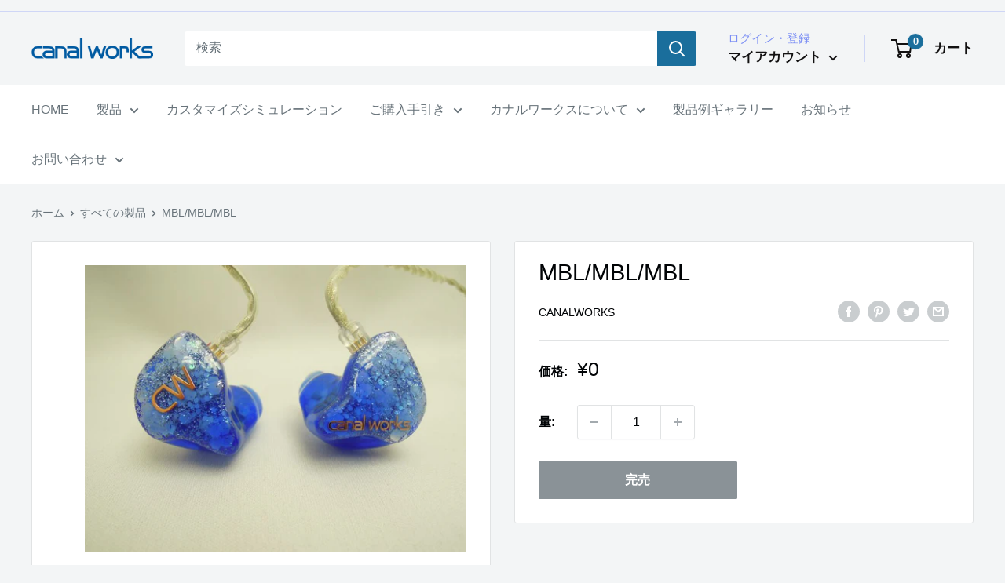

--- FILE ---
content_type: text/html; charset=utf-8
request_url: https://canalworks.jp/products/%EF%BC%94-4
body_size: 41036
content:
<!doctype html>

<html class="no-js" lang="ja">
  <head>
  <link rel="stylesheet" href="https://obscure-escarpment-2240.herokuapp.com/stylesheets/bcpo-front.css">
  <script>var bcpo_product={"id":6925852442831,"title":"MBL\/MBL\/MBL","handle":"４-4","description":"\u003cspan data-mce-fragment=\"1\"\u003eShell Color（シェルカラー）　:　Marine Blue（マリンブルー）\u003c\/span\u003e\u003cbr data-mce-fragment=\"1\"\u003e\u003cspan data-mce-fragment=\"1\"\u003eFace plate Color（フェイスプレートカラー）　: Marine Blue（マリンブルー）　\u003c\/span\u003e\u003cbr data-mce-fragment=\"1\"\u003e\u003cspan data-mce-fragment=\"1\"\u003eFinish（フィニッシュ）L（左）　:　Blue Snow（ブルースノー）\/ canal works Emblem Pinkish gold（canal worksエンブレムピンキッシュゴールド）\u003c\/span\u003e\u003cbr data-mce-fragment=\"1\"\u003e\u003cspan data-mce-fragment=\"1\"\u003eFinish（フィニッシュ）R（右）　:　Blue Snow（ブルースノー）\/ CW Emblem Pinkish gold（CWエンブレムピンキッシュゴールド）\u003c\/span\u003e","published_at":"2022-02-04T09:54:32+09:00","created_at":"2021-11-22T10:39:20+09:00","vendor":"CanalWorks","type":"","tags":["シェルカラー:マリンブルー","フィニッシュ:限定フィニッシュ","フェイスプレートカラー:マリンブルー","製品例ギャラリー"],"price":0,"price_min":0,"price_max":0,"available":false,"price_varies":false,"compare_at_price":null,"compare_at_price_min":0,"compare_at_price_max":0,"compare_at_price_varies":false,"variants":[{"id":40996581638351,"title":"Default Title","option1":"Default Title","option2":null,"option3":null,"sku":"","requires_shipping":true,"taxable":true,"featured_image":null,"available":false,"name":"MBL\/MBL\/MBL","public_title":null,"options":["Default Title"],"price":0,"weight":0,"compare_at_price":null,"inventory_management":"shopify","barcode":"","requires_selling_plan":false,"selling_plan_allocations":[]}],"images":["\/\/canalworks.jp\/cdn\/shop\/products\/DSCN1863_800.jpg?v=1637545162"],"featured_image":"\/\/canalworks.jp\/cdn\/shop\/products\/DSCN1863_800.jpg?v=1637545162","options":["Title"],"media":[{"alt":null,"id":22301843718351,"position":1,"preview_image":{"aspect_ratio":1.333,"height":600,"width":800,"src":"\/\/canalworks.jp\/cdn\/shop\/products\/DSCN1863_800.jpg?v=1637545162"},"aspect_ratio":1.333,"height":600,"media_type":"image","src":"\/\/canalworks.jp\/cdn\/shop\/products\/DSCN1863_800.jpg?v=1637545162","width":800}],"requires_selling_plan":false,"selling_plan_groups":[],"content":"\u003cspan data-mce-fragment=\"1\"\u003eShell Color（シェルカラー）　:　Marine Blue（マリンブルー）\u003c\/span\u003e\u003cbr data-mce-fragment=\"1\"\u003e\u003cspan data-mce-fragment=\"1\"\u003eFace plate Color（フェイスプレートカラー）　: Marine Blue（マリンブルー）　\u003c\/span\u003e\u003cbr data-mce-fragment=\"1\"\u003e\u003cspan data-mce-fragment=\"1\"\u003eFinish（フィニッシュ）L（左）　:　Blue Snow（ブルースノー）\/ canal works Emblem Pinkish gold（canal worksエンブレムピンキッシュゴールド）\u003c\/span\u003e\u003cbr data-mce-fragment=\"1\"\u003e\u003cspan data-mce-fragment=\"1\"\u003eFinish（フィニッシュ）R（右）　:　Blue Snow（ブルースノー）\/ CW Emblem Pinkish gold（CWエンブレムピンキッシュゴールド）\u003c\/span\u003e"};  var bcpo_settings={"fallback":"default","auto_select":"on","load_main_image":"on","replaceImage":"on","border_style":"round","tooltips":"show","sold_out_style":"transparent","theme":"light","jumbo_colors":"medium","jumbo_images":"medium","circle_swatches":"","inventory_style":"amazon","override_ajax":"on","add_price_addons":"off","money_format2":"¥{{amount_no_decimals}} ","money_format_without_currency":"¥{{amount_no_decimals}} ","show_currency":"off","global_auto_image_options":"","global_color_options":"","global_colors":[{"key":"","value":"ecf42f"}],"shop_currency":"JPY"};var inventory_quantity = [];inventory_quantity.push(0);if(bcpo_product) { for (var i = 0; i < bcpo_product.variants.length; i += 1) { bcpo_product.variants[i].inventory_quantity = inventory_quantity[i]; }}window.bcpo = window.bcpo || {}; bcpo.cart = {"note":null,"attributes":{},"original_total_price":0,"total_price":0,"total_discount":0,"total_weight":0.0,"item_count":0,"items":[],"requires_shipping":false,"currency":"JPY","items_subtotal_price":0,"cart_level_discount_applications":[],"checkout_charge_amount":0}; bcpo.ogFormData = FormData;</script>
    <meta charset="utf-8">
    <meta name="viewport" content="width=device-width, initial-scale=1.0, height=device-height, minimum-scale=1.0, maximum-scale=5.0">
    <meta name="theme-color" content="#000305"><title>MBL/MBL/MBL
</title><meta name="description" content="Shell Color（シェルカラー）　:　Marine Blue（マリンブルー）Face plate Color（フェイスプレートカラー）　: Marine Blue（マリンブルー）　Finish（フィニッシュ）L（左）　:　Blue Snow（ブルースノー）/ canal works Emblem Pinkish gold（canal worksエンブレムピンキッシュゴールド）Finish（フィニッシュ）R（右）　:　Blue Snow（ブルースノー）/ CW Emblem Pinkish gold（CWエンブレムピンキッシュゴールド）"><link rel="canonical" href="https://canalworks.jp/products/%ef%bc%94-4"><link rel="shortcut icon" href="//canalworks.jp/cdn/shop/files/05ee0768ffdfe10bf98d302d2f81d4a4_96x96.jpg?v=1718696863" type="image/png"><link rel="preload" as="style" href="//canalworks.jp/cdn/shop/t/4/assets/theme.css?v=47880083998245510881710906759">
    <link rel="preload" as="script" href="//canalworks.jp/cdn/shop/t/4/assets/theme.min.js?v=164977014983380440891688628571">
    <link rel="preconnect" href="https://cdn.shopify.com">
    <link rel="preconnect" href="https://fonts.shopifycdn.com">
    <link rel="dns-prefetch" href="https://productreviews.shopifycdn.com">
    <link rel="dns-prefetch" href="https://ajax.googleapis.com">
    <link rel="dns-prefetch" href="https://maps.googleapis.com">
    <link rel="dns-prefetch" href="https://maps.gstatic.com">

    <meta property="og:type" content="product">
  <meta property="og:title" content="MBL/MBL/MBL"><meta property="og:image" content="http://canalworks.jp/cdn/shop/products/DSCN1863_800.jpg?v=1637545162">
    <meta property="og:image:secure_url" content="https://canalworks.jp/cdn/shop/products/DSCN1863_800.jpg?v=1637545162">
    <meta property="og:image:width" content="800">
    <meta property="og:image:height" content="600"><meta property="product:price:amount" content="0">
  <meta property="product:price:currency" content="JPY"><meta property="og:description" content="Shell Color（シェルカラー）　:　Marine Blue（マリンブルー）Face plate Color（フェイスプレートカラー）　: Marine Blue（マリンブルー）　Finish（フィニッシュ）L（左）　:　Blue Snow（ブルースノー）/ canal works Emblem Pinkish gold（canal worksエンブレムピンキッシュゴールド）Finish（フィニッシュ）R（右）　:　Blue Snow（ブルースノー）/ CW Emblem Pinkish gold（CWエンブレムピンキッシュゴールド）"><meta property="og:url" content="https://canalworks.jp/products/%ef%bc%94-4">
<meta property="og:site_name" content="CanalWorks"><meta name="twitter:card" content="summary"><meta name="twitter:title" content="MBL/MBL/MBL">
  <meta name="twitter:description" content="Shell Color（シェルカラー）　:　Marine Blue（マリンブルー）Face plate Color（フェイスプレートカラー）　: Marine Blue（マリンブルー）　Finish（フィニッシュ）L（左）　:　Blue Snow（ブルースノー）/ canal works Emblem Pinkish gold（canal worksエンブレムピンキッシュゴールド）Finish（フィニッシュ）R（右）　:　Blue Snow（ブルースノー）/ CW Emblem Pinkish gold（CWエンブレムピンキッシュゴールド）">
  <meta name="twitter:image" content="https://canalworks.jp/cdn/shop/products/DSCN1863_800_600x600_crop_center.jpg?v=1637545162">
    <link rel="preload" href="" as="font" type="font/woff2" crossorigin>
<link rel="preload" href="" as="font" type="font/woff2" crossorigin>

<style>
  
  


  
  
  

  :root {
    --default-text-font-size : 15px;
    --base-text-font-size    : 16px;
    --heading-font-family    : Helvetica, Arial, sans-serif;
    --heading-font-weight    : 400;
    --heading-font-style     : normal;
    --text-font-family       : Helvetica, Arial, sans-serif;
    --text-font-weight       : 400;
    --text-font-style        : normal;
    --text-font-bolder-weight: bolder;
    --text-link-decoration   : underline;

    --text-color               : #677279;
    --text-color-rgb           : 103, 114, 121;
    --heading-color            : #000305;
    --border-color             : #e1e3e4;
    --border-color-rgb         : 225, 227, 228;
    --form-border-color        : #d4d6d8;
    --accent-color             : #000305;
    --accent-color-rgb         : 0, 3, 5;
    --link-color               : #098ad1;
    --link-color-hover         : #065a88;
    --background               : #f3f5f6;
    --secondary-background     : #ffffff;
    --secondary-background-rgb : 255, 255, 255;
    --accent-background        : rgba(0, 3, 5, 0.08);

    --input-background: #ffffff;

    --error-color       : #ff0000;
    --error-background  : rgba(255, 0, 0, 0.07);
    --success-color     : #00aa00;
    --success-background: rgba(0, 170, 0, 0.11);

    --primary-button-background      : #0361ae;
    --primary-button-background-rgb  : 3, 97, 174;
    --primary-button-text-color      : #ffffff;
    --secondary-button-background    : #1e2d7d;
    --secondary-button-background-rgb: 30, 45, 125;
    --secondary-button-text-color    : #ffffff;

    --header-background      : #f3f5f6;
    --header-text-color      : #121111;
    --header-light-text-color: #7b8ef4;
    --header-border-color    : rgba(123, 142, 244, 0.3);
    --header-accent-color    : #1a6e9c;

    --footer-background-color:    #f3f5f6;
    --footer-heading-text-color:  #1e2d7d;
    --footer-body-text-color:     #677279;
    --footer-body-text-color-rgb: 103, 114, 121;
    --footer-accent-color:        #00badb;
    --footer-accent-color-rgb:    0, 186, 219;
    --footer-border:              1px solid var(--border-color);
    
    --flickity-arrow-color: #abb1b4;--product-on-sale-accent           : #ee0000;
    --product-on-sale-accent-rgb       : 238, 0, 0;
    --product-on-sale-color            : #ffffff;
    --product-in-stock-color           : #008a00;
    --product-low-stock-color          : #ee0000;
    --product-sold-out-color           : #8a9297;
    --product-custom-label-1-background: #008a00;
    --product-custom-label-1-color     : #ffffff;
    --product-custom-label-2-background: #00a500;
    --product-custom-label-2-color     : #ffffff;
    --product-review-star-color        : #ffbd00;

    --mobile-container-gutter : 20px;
    --desktop-container-gutter: 40px;

    /* Shopify related variables */
    --payment-terms-background-color: #f3f5f6;
  }
</style>

<script>
  // IE11 does not have support for CSS variables, so we have to polyfill them
  if (!(((window || {}).CSS || {}).supports && window.CSS.supports('(--a: 0)'))) {
    const script = document.createElement('script');
    script.type = 'text/javascript';
    script.src = 'https://cdn.jsdelivr.net/npm/css-vars-ponyfill@2';
    script.onload = function() {
      cssVars({});
    };

    document.getElementsByTagName('head')[0].appendChild(script);
  }
</script>


    <script>window.performance && window.performance.mark && window.performance.mark('shopify.content_for_header.start');</script><meta id="shopify-digital-wallet" name="shopify-digital-wallet" content="/57433751759/digital_wallets/dialog">
<meta name="shopify-checkout-api-token" content="c4ecbbd7c8e3b8723b0e712b073fadf8">
<link rel="alternate" type="application/json+oembed" href="https://canalworks.jp/products/%ef%bc%94-4.oembed">
<script async="async" src="/checkouts/internal/preloads.js?locale=ja-JP"></script>
<link rel="preconnect" href="https://shop.app" crossorigin="anonymous">
<script async="async" src="https://shop.app/checkouts/internal/preloads.js?locale=ja-JP&shop_id=57433751759" crossorigin="anonymous"></script>
<script id="apple-pay-shop-capabilities" type="application/json">{"shopId":57433751759,"countryCode":"JP","currencyCode":"JPY","merchantCapabilities":["supports3DS"],"merchantId":"gid:\/\/shopify\/Shop\/57433751759","merchantName":"CanalWorks","requiredBillingContactFields":["postalAddress","email","phone"],"requiredShippingContactFields":["postalAddress","email","phone"],"shippingType":"shipping","supportedNetworks":["visa","masterCard","amex","jcb","discover"],"total":{"type":"pending","label":"CanalWorks","amount":"1.00"},"shopifyPaymentsEnabled":true,"supportsSubscriptions":true}</script>
<script id="shopify-features" type="application/json">{"accessToken":"c4ecbbd7c8e3b8723b0e712b073fadf8","betas":["rich-media-storefront-analytics"],"domain":"canalworks.jp","predictiveSearch":false,"shopId":57433751759,"locale":"ja"}</script>
<script>var Shopify = Shopify || {};
Shopify.shop = "canalworks.myshopify.com";
Shopify.locale = "ja";
Shopify.currency = {"active":"JPY","rate":"1.0"};
Shopify.country = "JP";
Shopify.theme = {"name":"canal works-theme　改修","id":128638091471,"schema_name":"Warehouse","schema_version":"1.18.3","theme_store_id":871,"role":"main"};
Shopify.theme.handle = "null";
Shopify.theme.style = {"id":null,"handle":null};
Shopify.cdnHost = "canalworks.jp/cdn";
Shopify.routes = Shopify.routes || {};
Shopify.routes.root = "/";</script>
<script type="module">!function(o){(o.Shopify=o.Shopify||{}).modules=!0}(window);</script>
<script>!function(o){function n(){var o=[];function n(){o.push(Array.prototype.slice.apply(arguments))}return n.q=o,n}var t=o.Shopify=o.Shopify||{};t.loadFeatures=n(),t.autoloadFeatures=n()}(window);</script>
<script>
  window.ShopifyPay = window.ShopifyPay || {};
  window.ShopifyPay.apiHost = "shop.app\/pay";
  window.ShopifyPay.redirectState = null;
</script>
<script id="shop-js-analytics" type="application/json">{"pageType":"product"}</script>
<script defer="defer" async type="module" src="//canalworks.jp/cdn/shopifycloud/shop-js/modules/v2/client.init-shop-cart-sync_BSqsFo7o.ja.esm.js"></script>
<script defer="defer" async type="module" src="//canalworks.jp/cdn/shopifycloud/shop-js/modules/v2/chunk.common_6n9VALit.esm.js"></script>
<script type="module">
  await import("//canalworks.jp/cdn/shopifycloud/shop-js/modules/v2/client.init-shop-cart-sync_BSqsFo7o.ja.esm.js");
await import("//canalworks.jp/cdn/shopifycloud/shop-js/modules/v2/chunk.common_6n9VALit.esm.js");

  window.Shopify.SignInWithShop?.initShopCartSync?.({"fedCMEnabled":true,"windoidEnabled":true});

</script>
<script>
  window.Shopify = window.Shopify || {};
  if (!window.Shopify.featureAssets) window.Shopify.featureAssets = {};
  window.Shopify.featureAssets['shop-js'] = {"shop-cart-sync":["modules/v2/client.shop-cart-sync_FYEDun_b.ja.esm.js","modules/v2/chunk.common_6n9VALit.esm.js"],"shop-button":["modules/v2/client.shop-button_BjSxJbp4.ja.esm.js","modules/v2/chunk.common_6n9VALit.esm.js"],"init-fed-cm":["modules/v2/client.init-fed-cm_C46qyTUH.ja.esm.js","modules/v2/chunk.common_6n9VALit.esm.js"],"init-windoid":["modules/v2/client.init-windoid_BK0yZCPj.ja.esm.js","modules/v2/chunk.common_6n9VALit.esm.js"],"shop-toast-manager":["modules/v2/client.shop-toast-manager_BZ-CWxHo.ja.esm.js","modules/v2/chunk.common_6n9VALit.esm.js"],"shop-cash-offers":["modules/v2/client.shop-cash-offers_Df-MzP_z.ja.esm.js","modules/v2/chunk.common_6n9VALit.esm.js","modules/v2/chunk.modal_DPPCO77x.esm.js"],"avatar":["modules/v2/client.avatar_BTnouDA3.ja.esm.js"],"init-shop-email-lookup-coordinator":["modules/v2/client.init-shop-email-lookup-coordinator_CYLGeAud.ja.esm.js","modules/v2/chunk.common_6n9VALit.esm.js"],"init-shop-cart-sync":["modules/v2/client.init-shop-cart-sync_BSqsFo7o.ja.esm.js","modules/v2/chunk.common_6n9VALit.esm.js"],"pay-button":["modules/v2/client.pay-button_ClJL3zyi.ja.esm.js","modules/v2/chunk.common_6n9VALit.esm.js"],"init-customer-accounts-sign-up":["modules/v2/client.init-customer-accounts-sign-up_txYMAFH5.ja.esm.js","modules/v2/client.shop-login-button_C_k9azOy.ja.esm.js","modules/v2/chunk.common_6n9VALit.esm.js","modules/v2/chunk.modal_DPPCO77x.esm.js"],"init-shop-for-new-customer-accounts":["modules/v2/client.init-shop-for-new-customer-accounts_DXhOgGtH.ja.esm.js","modules/v2/client.shop-login-button_C_k9azOy.ja.esm.js","modules/v2/chunk.common_6n9VALit.esm.js","modules/v2/chunk.modal_DPPCO77x.esm.js"],"checkout-modal":["modules/v2/client.checkout-modal_DAR0auer.ja.esm.js","modules/v2/chunk.common_6n9VALit.esm.js","modules/v2/chunk.modal_DPPCO77x.esm.js"],"init-customer-accounts":["modules/v2/client.init-customer-accounts_DEvsCtWn.ja.esm.js","modules/v2/client.shop-login-button_C_k9azOy.ja.esm.js","modules/v2/chunk.common_6n9VALit.esm.js","modules/v2/chunk.modal_DPPCO77x.esm.js"],"shop-login-button":["modules/v2/client.shop-login-button_C_k9azOy.ja.esm.js","modules/v2/chunk.common_6n9VALit.esm.js","modules/v2/chunk.modal_DPPCO77x.esm.js"],"shop-login":["modules/v2/client.shop-login_yb0gg4z5.ja.esm.js","modules/v2/chunk.common_6n9VALit.esm.js","modules/v2/chunk.modal_DPPCO77x.esm.js"],"shop-follow-button":["modules/v2/client.shop-follow-button_Dw0jJTGJ.ja.esm.js","modules/v2/chunk.common_6n9VALit.esm.js","modules/v2/chunk.modal_DPPCO77x.esm.js"],"lead-capture":["modules/v2/client.lead-capture_CK5L_FoU.ja.esm.js","modules/v2/chunk.common_6n9VALit.esm.js","modules/v2/chunk.modal_DPPCO77x.esm.js"],"payment-terms":["modules/v2/client.payment-terms_BulomKng.ja.esm.js","modules/v2/chunk.common_6n9VALit.esm.js","modules/v2/chunk.modal_DPPCO77x.esm.js"]};
</script>
<script id="__st">var __st={"a":57433751759,"offset":32400,"reqid":"5d58530e-8471-454d-8f2e-aac759a276cd-1762279877","pageurl":"canalworks.jp\/products\/%EF%BC%94-4","u":"695acccc07eb","p":"product","rtyp":"product","rid":6925852442831};</script>
<script>window.ShopifyPaypalV4VisibilityTracking = true;</script>
<script id="captcha-bootstrap">!function(){'use strict';const t='contact',e='account',n='new_comment',o=[[t,t],['blogs',n],['comments',n],[t,'customer']],c=[[e,'customer_login'],[e,'guest_login'],[e,'recover_customer_password'],[e,'create_customer']],r=t=>t.map((([t,e])=>`form[action*='/${t}']:not([data-nocaptcha='true']) input[name='form_type'][value='${e}']`)).join(','),a=t=>()=>t?[...document.querySelectorAll(t)].map((t=>t.form)):[];function s(){const t=[...o],e=r(t);return a(e)}const i='password',u='form_key',d=['recaptcha-v3-token','g-recaptcha-response','h-captcha-response',i],f=()=>{try{return window.sessionStorage}catch{return}},m='__shopify_v',_=t=>t.elements[u];function p(t,e,n=!1){try{const o=window.sessionStorage,c=JSON.parse(o.getItem(e)),{data:r}=function(t){const{data:e,action:n}=t;return t[m]||n?{data:e,action:n}:{data:t,action:n}}(c);for(const[e,n]of Object.entries(r))t.elements[e]&&(t.elements[e].value=n);n&&o.removeItem(e)}catch(o){console.error('form repopulation failed',{error:o})}}const l='form_type',E='cptcha';function T(t){t.dataset[E]=!0}const w=window,h=w.document,L='Shopify',v='ce_forms',y='captcha';let A=!1;((t,e)=>{const n=(g='f06e6c50-85a8-45c8-87d0-21a2b65856fe',I='https://cdn.shopify.com/shopifycloud/storefront-forms-hcaptcha/ce_storefront_forms_captcha_hcaptcha.v1.5.2.iife.js',D={infoText:'hCaptchaによる保護',privacyText:'プライバシー',termsText:'利用規約'},(t,e,n)=>{const o=w[L][v],c=o.bindForm;if(c)return c(t,g,e,D).then(n);var r;o.q.push([[t,g,e,D],n]),r=I,A||(h.body.append(Object.assign(h.createElement('script'),{id:'captcha-provider',async:!0,src:r})),A=!0)});var g,I,D;w[L]=w[L]||{},w[L][v]=w[L][v]||{},w[L][v].q=[],w[L][y]=w[L][y]||{},w[L][y].protect=function(t,e){n(t,void 0,e),T(t)},Object.freeze(w[L][y]),function(t,e,n,w,h,L){const[v,y,A,g]=function(t,e,n){const i=e?o:[],u=t?c:[],d=[...i,...u],f=r(d),m=r(i),_=r(d.filter((([t,e])=>n.includes(e))));return[a(f),a(m),a(_),s()]}(w,h,L),I=t=>{const e=t.target;return e instanceof HTMLFormElement?e:e&&e.form},D=t=>v().includes(t);t.addEventListener('submit',(t=>{const e=I(t);if(!e)return;const n=D(e)&&!e.dataset.hcaptchaBound&&!e.dataset.recaptchaBound,o=_(e),c=g().includes(e)&&(!o||!o.value);(n||c)&&t.preventDefault(),c&&!n&&(function(t){try{if(!f())return;!function(t){const e=f();if(!e)return;const n=_(t);if(!n)return;const o=n.value;o&&e.removeItem(o)}(t);const e=Array.from(Array(32),(()=>Math.random().toString(36)[2])).join('');!function(t,e){_(t)||t.append(Object.assign(document.createElement('input'),{type:'hidden',name:u})),t.elements[u].value=e}(t,e),function(t,e){const n=f();if(!n)return;const o=[...t.querySelectorAll(`input[type='${i}']`)].map((({name:t})=>t)),c=[...d,...o],r={};for(const[a,s]of new FormData(t).entries())c.includes(a)||(r[a]=s);n.setItem(e,JSON.stringify({[m]:1,action:t.action,data:r}))}(t,e)}catch(e){console.error('failed to persist form',e)}}(e),e.submit())}));const S=(t,e)=>{t&&!t.dataset[E]&&(n(t,e.some((e=>e===t))),T(t))};for(const o of['focusin','change'])t.addEventListener(o,(t=>{const e=I(t);D(e)&&S(e,y())}));const B=e.get('form_key'),M=e.get(l),P=B&&M;t.addEventListener('DOMContentLoaded',(()=>{const t=y();if(P)for(const e of t)e.elements[l].value===M&&p(e,B);[...new Set([...A(),...v().filter((t=>'true'===t.dataset.shopifyCaptcha))])].forEach((e=>S(e,t)))}))}(h,new URLSearchParams(w.location.search),n,t,e,['guest_login'])})(!0,!0)}();</script>
<script integrity="sha256-52AcMU7V7pcBOXWImdc/TAGTFKeNjmkeM1Pvks/DTgc=" data-source-attribution="shopify.loadfeatures" defer="defer" src="//canalworks.jp/cdn/shopifycloud/storefront/assets/storefront/load_feature-81c60534.js" crossorigin="anonymous"></script>
<script crossorigin="anonymous" defer="defer" src="//canalworks.jp/cdn/shopifycloud/storefront/assets/shopify_pay/storefront-65b4c6d7.js?v=20250812"></script>
<script data-source-attribution="shopify.dynamic_checkout.dynamic.init">var Shopify=Shopify||{};Shopify.PaymentButton=Shopify.PaymentButton||{isStorefrontPortableWallets:!0,init:function(){window.Shopify.PaymentButton.init=function(){};var t=document.createElement("script");t.src="https://canalworks.jp/cdn/shopifycloud/portable-wallets/latest/portable-wallets.ja.js",t.type="module",document.head.appendChild(t)}};
</script>
<script data-source-attribution="shopify.dynamic_checkout.buyer_consent">
  function portableWalletsHideBuyerConsent(e){var t=document.getElementById("shopify-buyer-consent"),n=document.getElementById("shopify-subscription-policy-button");t&&n&&(t.classList.add("hidden"),t.setAttribute("aria-hidden","true"),n.removeEventListener("click",e))}function portableWalletsShowBuyerConsent(e){var t=document.getElementById("shopify-buyer-consent"),n=document.getElementById("shopify-subscription-policy-button");t&&n&&(t.classList.remove("hidden"),t.removeAttribute("aria-hidden"),n.addEventListener("click",e))}window.Shopify?.PaymentButton&&(window.Shopify.PaymentButton.hideBuyerConsent=portableWalletsHideBuyerConsent,window.Shopify.PaymentButton.showBuyerConsent=portableWalletsShowBuyerConsent);
</script>
<script>
  function portableWalletsCleanup(e){e&&e.src&&console.error("Failed to load portable wallets script "+e.src);var t=document.querySelectorAll("shopify-accelerated-checkout .shopify-payment-button__skeleton, shopify-accelerated-checkout-cart .wallet-cart-button__skeleton"),e=document.getElementById("shopify-buyer-consent");for(let e=0;e<t.length;e++)t[e].remove();e&&e.remove()}function portableWalletsNotLoadedAsModule(e){e instanceof ErrorEvent&&"string"==typeof e.message&&e.message.includes("import.meta")&&"string"==typeof e.filename&&e.filename.includes("portable-wallets")&&(window.removeEventListener("error",portableWalletsNotLoadedAsModule),window.Shopify.PaymentButton.failedToLoad=e,"loading"===document.readyState?document.addEventListener("DOMContentLoaded",window.Shopify.PaymentButton.init):window.Shopify.PaymentButton.init())}window.addEventListener("error",portableWalletsNotLoadedAsModule);
</script>

<script type="module" src="https://canalworks.jp/cdn/shopifycloud/portable-wallets/latest/portable-wallets.ja.js" onError="portableWalletsCleanup(this)" crossorigin="anonymous"></script>
<script nomodule>
  document.addEventListener("DOMContentLoaded", portableWalletsCleanup);
</script>

<link id="shopify-accelerated-checkout-styles" rel="stylesheet" media="screen" href="https://canalworks.jp/cdn/shopifycloud/portable-wallets/latest/accelerated-checkout-backwards-compat.css" crossorigin="anonymous">
<style id="shopify-accelerated-checkout-cart">
        #shopify-buyer-consent {
  margin-top: 1em;
  display: inline-block;
  width: 100%;
}

#shopify-buyer-consent.hidden {
  display: none;
}

#shopify-subscription-policy-button {
  background: none;
  border: none;
  padding: 0;
  text-decoration: underline;
  font-size: inherit;
  cursor: pointer;
}

#shopify-subscription-policy-button::before {
  box-shadow: none;
}

      </style>

<script>window.performance && window.performance.mark && window.performance.mark('shopify.content_for_header.end');</script>
  <script id="vopo-head">(function () { if (((document.documentElement.innerHTML.includes('asyncLoad') && !document.documentElement.innerHTML.includes('\/obscure' + '-escarpment-2240')) || (window.bcpo && bcpo.disabled)) && !window.location.href.match(/[&?]yesbcpo/)) return; var script = document.createElement('script');）var vopoHead = document.getElementById('vopo-head'); vopoHead.parentNode.insertBefore(script, vopoHead); })();</script>

    <link rel="stylesheet" href="//canalworks.jp/cdn/shop/t/4/assets/theme.css?v=47880083998245510881710906759">

    
  <script type="application/ld+json">
  {
    "@context": "http://schema.org",
    "@type": "Product",
    "offers": [{
          "@type": "Offer",
          "name": "Default Title",
          "availability":"https://schema.org/OutOfStock",
          "price": 0.0,
          "priceCurrency": "JPY",
          "priceValidUntil": "2025-11-15","url": "/products/%EF%BC%94-4?variant=40996581638351"
        }
],
    "brand": {
      "name": "CanalWorks"
    },
    "name": "MBL\/MBL\/MBL",
    "description": "Shell Color（シェルカラー）　:　Marine Blue（マリンブルー）Face plate Color（フェイスプレートカラー）　: Marine Blue（マリンブルー）　Finish（フィニッシュ）L（左）　:　Blue Snow（ブルースノー）\/ canal works Emblem Pinkish gold（canal worksエンブレムピンキッシュゴールド）Finish（フィニッシュ）R（右）　:　Blue Snow（ブルースノー）\/ CW Emblem Pinkish gold（CWエンブレムピンキッシュゴールド）",
    "category": "",
    "url": "/products/%EF%BC%94-4",
    "sku": "",
    "image": {
      "@type": "ImageObject",
      "url": "https://canalworks.jp/cdn/shop/products/DSCN1863_800_1024x.jpg?v=1637545162",
      "image": "https://canalworks.jp/cdn/shop/products/DSCN1863_800_1024x.jpg?v=1637545162",
      "name": "MBL\/MBL\/MBL",
      "width": "1024",
      "height": "1024"
    }
  }
  </script>



  <script type="application/ld+json">
  {
    "@context": "http://schema.org",
    "@type": "BreadcrumbList",
  "itemListElement": [{
      "@type": "ListItem",
      "position": 1,
      "name": "ホーム",
      "item": "https://canalworks.jp"
    },{
          "@type": "ListItem",
          "position": 2,
          "name": "MBL\/MBL\/MBL",
          "item": "https://canalworks.jp/products/%EF%BC%94-4"
        }]
  }
  </script>


    <script>
      // This allows to expose several variables to the global scope, to be used in scripts
      window.theme = {
        pageType: "product",
        cartCount: 0,
        moneyFormat: "¥{{amount_no_decimals}} ",
        moneyWithCurrencyFormat: "¥{{amount_no_decimals}} ",
        showDiscount: true,
        discountMode: "saving",
        searchMode: "product,article",
        searchUnavailableProducts: "last",
        cartType: "drawer"
      };

      window.routes = {
        rootUrl: "\/",
        rootUrlWithoutSlash: '',
        cartUrl: "\/cart",
        cartAddUrl: "\/cart\/add",
        cartChangeUrl: "\/cart\/change",
        searchUrl: "\/search",
        productRecommendationsUrl: "\/recommendations\/products"
      };

      window.languages = {
        productRegularPrice: "通常価格",
        productSalePrice: "販売価格",
        collectionOnSaleLabel: "{{savings}}セーブ",
        productFormUnavailable: "利用できません",
        productFormAddToCart: "カートに追加",
        productFormSoldOut: "完売",
        productAdded: "カートに追加されました",
        productAddedShort: "追加されました",
        shippingEstimatorNoResults: "住所への配送が見つかりませんでした。",
        shippingEstimatorOneResult: "住所には1つの配送料金があります：",
        shippingEstimatorMultipleResults: "住所には{{count}}の送料があります：",
        shippingEstimatorErrors: "いくつかのエラーがあります："
      };

      window.lazySizesConfig = {
        loadHidden: false,
        hFac: 0.8,
        expFactor: 3,
        customMedia: {
          '--phone': '(max-width: 640px)',
          '--tablet': '(min-width: 641px) and (max-width: 1023px)',
          '--lap': '(min-width: 1024px)'
        }
      };

      document.documentElement.className = document.documentElement.className.replace('no-js', 'js');
    </script><script src="//canalworks.jp/cdn/shop/t/4/assets/theme.min.js?v=164977014983380440891688628571" defer></script>
    <script src="//canalworks.jp/cdn/shop/t/4/assets/custom.js?v=90373254691674712701688628571" defer></script><script>
        (function () {
          window.onpageshow = function() {
            // We force re-freshing the cart content onpageshow, as most browsers will serve a cache copy when hitting the
            // back button, which cause staled data
            document.documentElement.dispatchEvent(new CustomEvent('cart:refresh', {
              bubbles: true,
              detail: {scrollToTop: false}
            }));
          };
        })();
      </script><!--begin-boost-pfs-filter-css-->
  <link rel="preload stylesheet" href="//canalworks.jp/cdn/shop/t/4/assets/boost-pfs-instant-search.css?v=144548008882049764041688628571" as="style"><link href="//canalworks.jp/cdn/shop/t/4/assets/boost-pfs-custom.css?v=144825939187363757271688628571" rel="stylesheet" type="text/css" media="all" />
<style data-id="boost-pfs-style">
    .boost-pfs-filter-option-title-text {font-weight: 700;}

   .boost-pfs-filter-tree-v .boost-pfs-filter-option-title-text:before {}
    .boost-pfs-filter-tree-v .boost-pfs-filter-option.boost-pfs-filter-option-collapsed .boost-pfs-filter-option-title-text:before {}
    .boost-pfs-filter-tree-h .boost-pfs-filter-option-title-heading:before {}

    .boost-pfs-filter-refine-by .boost-pfs-filter-option-title h3 {}

    .boost-pfs-filter-option-content .boost-pfs-filter-option-item-list .boost-pfs-filter-option-item button,
    .boost-pfs-filter-option-content .boost-pfs-filter-option-item-list .boost-pfs-filter-option-item .boost-pfs-filter-button,
    .boost-pfs-filter-option-range-amount input,
    .boost-pfs-filter-tree-v .boost-pfs-filter-refine-by .boost-pfs-filter-refine-by-items .refine-by-item,
    .boost-pfs-filter-refine-by-wrapper-v .boost-pfs-filter-refine-by .boost-pfs-filter-refine-by-items .refine-by-item,
    .boost-pfs-filter-refine-by .boost-pfs-filter-option-title,
    .boost-pfs-filter-refine-by .boost-pfs-filter-refine-by-items .refine-by-item>a,
    .boost-pfs-filter-refine-by>span,
    .boost-pfs-filter-clear,
    .boost-pfs-filter-clear-all{}
    .boost-pfs-filter-tree-h .boost-pfs-filter-pc .boost-pfs-filter-refine-by-items .refine-by-item .boost-pfs-filter-clear .refine-by-type,
    .boost-pfs-filter-refine-by-wrapper-h .boost-pfs-filter-pc .boost-pfs-filter-refine-by-items .refine-by-item .boost-pfs-filter-clear .refine-by-type {}

    .boost-pfs-filter-option-multi-level-collections .boost-pfs-filter-option-multi-level-list .boost-pfs-filter-option-item .boost-pfs-filter-button-arrow .boost-pfs-arrow:before,
    .boost-pfs-filter-option-multi-level-tag .boost-pfs-filter-option-multi-level-list .boost-pfs-filter-option-item .boost-pfs-filter-button-arrow .boost-pfs-arrow:before {}

    .boost-pfs-filter-refine-by-wrapper-v .boost-pfs-filter-refine-by .boost-pfs-filter-refine-by-items .refine-by-item .boost-pfs-filter-clear:after,
    .boost-pfs-filter-refine-by-wrapper-v .boost-pfs-filter-refine-by .boost-pfs-filter-refine-by-items .refine-by-item .boost-pfs-filter-clear:before,
    .boost-pfs-filter-tree-v .boost-pfs-filter-refine-by .boost-pfs-filter-refine-by-items .refine-by-item .boost-pfs-filter-clear:after,
    .boost-pfs-filter-tree-v .boost-pfs-filter-refine-by .boost-pfs-filter-refine-by-items .refine-by-item .boost-pfs-filter-clear:before,
    .boost-pfs-filter-refine-by-wrapper-h .boost-pfs-filter-pc .boost-pfs-filter-refine-by-items .refine-by-item .boost-pfs-filter-clear:after,
    .boost-pfs-filter-refine-by-wrapper-h .boost-pfs-filter-pc .boost-pfs-filter-refine-by-items .refine-by-item .boost-pfs-filter-clear:before,
    .boost-pfs-filter-tree-h .boost-pfs-filter-pc .boost-pfs-filter-refine-by-items .refine-by-item .boost-pfs-filter-clear:after,
    .boost-pfs-filter-tree-h .boost-pfs-filter-pc .boost-pfs-filter-refine-by-items .refine-by-item .boost-pfs-filter-clear:before {}
    .boost-pfs-filter-option-range-slider .noUi-value-horizontal {}

    .boost-pfs-filter-tree-mobile-button button,
    .boost-pfs-filter-top-sorting-mobile button {}
    .boost-pfs-filter-top-sorting-mobile button>span:after {}
  </style>
<!--end-boost-pfs-filter-css-->


<!-- BEGIN app block: shopify://apps/zepto-product-personalizer/blocks/product_personalizer_main/7411210d-7b32-4c09-9455-e129e3be4729 --><!-- BEGIN app snippet: product-personalizer -->



  
 
 

<!-- END app snippet -->
<!-- BEGIN app snippet: zepto_common --><script>
var pplr_cart = {"note":null,"attributes":{},"original_total_price":0,"total_price":0,"total_discount":0,"total_weight":0.0,"item_count":0,"items":[],"requires_shipping":false,"currency":"JPY","items_subtotal_price":0,"cart_level_discount_applications":[],"checkout_charge_amount":0};
var pplr_shop_currency = "JPY";
var pplr_enabled_currencies_size = 1;
var pplr_money_formate = "¥{{amount_no_decimals}} ";
var pplr_manual_theme_selector=["CartCount span:first","tr:has([name*=updates]), .boost-sd__cart-item","tr img:first",".line-item__title , .boost-sd__cart-item-title",".line-item__line-price , .boost-sd__cart-item-quantity-price",".grid__item.one-half.text-right",".pplr_item_remove",".ajaxcart__qty",".header__cart-price-bubble span[data-cart-price-bubble]","form[action*=cart] [name=checkout] , .boost-sd__button.boost-sd__button--round.boost-sd__button--border.boost-sd__button--large.boost-sd__button--truncate","クリックして画像を見る","0","割引コード {{ code }} は無効です。","割引価格","適用する","#pplr_D_class","小計","送料","商品割引合計","100"];
</script>
<script defer src="//cdn-zeptoapps.com/product-personalizer/pplr_common.js?v=05" ></script><!-- END app snippet -->

<!-- END app block --><link href="https://monorail-edge.shopifysvc.com" rel="dns-prefetch">
<script>(function(){if ("sendBeacon" in navigator && "performance" in window) {try {var session_token_from_headers = performance.getEntriesByType('navigation')[0].serverTiming.find(x => x.name == '_s').description;} catch {var session_token_from_headers = undefined;}var session_cookie_matches = document.cookie.match(/_shopify_s=([^;]*)/);var session_token_from_cookie = session_cookie_matches && session_cookie_matches.length === 2 ? session_cookie_matches[1] : "";var session_token = session_token_from_headers || session_token_from_cookie || "";function handle_abandonment_event(e) {var entries = performance.getEntries().filter(function(entry) {return /monorail-edge.shopifysvc.com/.test(entry.name);});if (!window.abandonment_tracked && entries.length === 0) {window.abandonment_tracked = true;var currentMs = Date.now();var navigation_start = performance.timing.navigationStart;var payload = {shop_id: 57433751759,url: window.location.href,navigation_start,duration: currentMs - navigation_start,session_token,page_type: "product"};window.navigator.sendBeacon("https://monorail-edge.shopifysvc.com/v1/produce", JSON.stringify({schema_id: "online_store_buyer_site_abandonment/1.1",payload: payload,metadata: {event_created_at_ms: currentMs,event_sent_at_ms: currentMs}}));}}window.addEventListener('pagehide', handle_abandonment_event);}}());</script>
<script id="web-pixels-manager-setup">(function e(e,d,r,n,o){if(void 0===o&&(o={}),!Boolean(null===(a=null===(i=window.Shopify)||void 0===i?void 0:i.analytics)||void 0===a?void 0:a.replayQueue)){var i,a;window.Shopify=window.Shopify||{};var t=window.Shopify;t.analytics=t.analytics||{};var s=t.analytics;s.replayQueue=[],s.publish=function(e,d,r){return s.replayQueue.push([e,d,r]),!0};try{self.performance.mark("wpm:start")}catch(e){}var l=function(){var e={modern:/Edge?\/(1{2}[4-9]|1[2-9]\d|[2-9]\d{2}|\d{4,})\.\d+(\.\d+|)|Firefox\/(1{2}[4-9]|1[2-9]\d|[2-9]\d{2}|\d{4,})\.\d+(\.\d+|)|Chrom(ium|e)\/(9{2}|\d{3,})\.\d+(\.\d+|)|(Maci|X1{2}).+ Version\/(15\.\d+|(1[6-9]|[2-9]\d|\d{3,})\.\d+)([,.]\d+|)( \(\w+\)|)( Mobile\/\w+|) Safari\/|Chrome.+OPR\/(9{2}|\d{3,})\.\d+\.\d+|(CPU[ +]OS|iPhone[ +]OS|CPU[ +]iPhone|CPU IPhone OS|CPU iPad OS)[ +]+(15[._]\d+|(1[6-9]|[2-9]\d|\d{3,})[._]\d+)([._]\d+|)|Android:?[ /-](13[3-9]|1[4-9]\d|[2-9]\d{2}|\d{4,})(\.\d+|)(\.\d+|)|Android.+Firefox\/(13[5-9]|1[4-9]\d|[2-9]\d{2}|\d{4,})\.\d+(\.\d+|)|Android.+Chrom(ium|e)\/(13[3-9]|1[4-9]\d|[2-9]\d{2}|\d{4,})\.\d+(\.\d+|)|SamsungBrowser\/([2-9]\d|\d{3,})\.\d+/,legacy:/Edge?\/(1[6-9]|[2-9]\d|\d{3,})\.\d+(\.\d+|)|Firefox\/(5[4-9]|[6-9]\d|\d{3,})\.\d+(\.\d+|)|Chrom(ium|e)\/(5[1-9]|[6-9]\d|\d{3,})\.\d+(\.\d+|)([\d.]+$|.*Safari\/(?![\d.]+ Edge\/[\d.]+$))|(Maci|X1{2}).+ Version\/(10\.\d+|(1[1-9]|[2-9]\d|\d{3,})\.\d+)([,.]\d+|)( \(\w+\)|)( Mobile\/\w+|) Safari\/|Chrome.+OPR\/(3[89]|[4-9]\d|\d{3,})\.\d+\.\d+|(CPU[ +]OS|iPhone[ +]OS|CPU[ +]iPhone|CPU IPhone OS|CPU iPad OS)[ +]+(10[._]\d+|(1[1-9]|[2-9]\d|\d{3,})[._]\d+)([._]\d+|)|Android:?[ /-](13[3-9]|1[4-9]\d|[2-9]\d{2}|\d{4,})(\.\d+|)(\.\d+|)|Mobile Safari.+OPR\/([89]\d|\d{3,})\.\d+\.\d+|Android.+Firefox\/(13[5-9]|1[4-9]\d|[2-9]\d{2}|\d{4,})\.\d+(\.\d+|)|Android.+Chrom(ium|e)\/(13[3-9]|1[4-9]\d|[2-9]\d{2}|\d{4,})\.\d+(\.\d+|)|Android.+(UC? ?Browser|UCWEB|U3)[ /]?(15\.([5-9]|\d{2,})|(1[6-9]|[2-9]\d|\d{3,})\.\d+)\.\d+|SamsungBrowser\/(5\.\d+|([6-9]|\d{2,})\.\d+)|Android.+MQ{2}Browser\/(14(\.(9|\d{2,})|)|(1[5-9]|[2-9]\d|\d{3,})(\.\d+|))(\.\d+|)|K[Aa][Ii]OS\/(3\.\d+|([4-9]|\d{2,})\.\d+)(\.\d+|)/},d=e.modern,r=e.legacy,n=navigator.userAgent;return n.match(d)?"modern":n.match(r)?"legacy":"unknown"}(),u="modern"===l?"modern":"legacy",c=(null!=n?n:{modern:"",legacy:""})[u],f=function(e){return[e.baseUrl,"/wpm","/b",e.hashVersion,"modern"===e.buildTarget?"m":"l",".js"].join("")}({baseUrl:d,hashVersion:r,buildTarget:u}),m=function(e){var d=e.version,r=e.bundleTarget,n=e.surface,o=e.pageUrl,i=e.monorailEndpoint;return{emit:function(e){var a=e.status,t=e.errorMsg,s=(new Date).getTime(),l=JSON.stringify({metadata:{event_sent_at_ms:s},events:[{schema_id:"web_pixels_manager_load/3.1",payload:{version:d,bundle_target:r,page_url:o,status:a,surface:n,error_msg:t},metadata:{event_created_at_ms:s}}]});if(!i)return console&&console.warn&&console.warn("[Web Pixels Manager] No Monorail endpoint provided, skipping logging."),!1;try{return self.navigator.sendBeacon.bind(self.navigator)(i,l)}catch(e){}var u=new XMLHttpRequest;try{return u.open("POST",i,!0),u.setRequestHeader("Content-Type","text/plain"),u.send(l),!0}catch(e){return console&&console.warn&&console.warn("[Web Pixels Manager] Got an unhandled error while logging to Monorail."),!1}}}}({version:r,bundleTarget:l,surface:e.surface,pageUrl:self.location.href,monorailEndpoint:e.monorailEndpoint});try{o.browserTarget=l,function(e){var d=e.src,r=e.async,n=void 0===r||r,o=e.onload,i=e.onerror,a=e.sri,t=e.scriptDataAttributes,s=void 0===t?{}:t,l=document.createElement("script"),u=document.querySelector("head"),c=document.querySelector("body");if(l.async=n,l.src=d,a&&(l.integrity=a,l.crossOrigin="anonymous"),s)for(var f in s)if(Object.prototype.hasOwnProperty.call(s,f))try{l.dataset[f]=s[f]}catch(e){}if(o&&l.addEventListener("load",o),i&&l.addEventListener("error",i),u)u.appendChild(l);else{if(!c)throw new Error("Did not find a head or body element to append the script");c.appendChild(l)}}({src:f,async:!0,onload:function(){if(!function(){var e,d;return Boolean(null===(d=null===(e=window.Shopify)||void 0===e?void 0:e.analytics)||void 0===d?void 0:d.initialized)}()){var d=window.webPixelsManager.init(e)||void 0;if(d){var r=window.Shopify.analytics;r.replayQueue.forEach((function(e){var r=e[0],n=e[1],o=e[2];d.publishCustomEvent(r,n,o)})),r.replayQueue=[],r.publish=d.publishCustomEvent,r.visitor=d.visitor,r.initialized=!0}}},onerror:function(){return m.emit({status:"failed",errorMsg:"".concat(f," has failed to load")})},sri:function(e){var d=/^sha384-[A-Za-z0-9+/=]+$/;return"string"==typeof e&&d.test(e)}(c)?c:"",scriptDataAttributes:o}),m.emit({status:"loading"})}catch(e){m.emit({status:"failed",errorMsg:(null==e?void 0:e.message)||"Unknown error"})}}})({shopId: 57433751759,storefrontBaseUrl: "https://canalworks.jp",extensionsBaseUrl: "https://extensions.shopifycdn.com/cdn/shopifycloud/web-pixels-manager",monorailEndpoint: "https://monorail-edge.shopifysvc.com/unstable/produce_batch",surface: "storefront-renderer",enabledBetaFlags: ["2dca8a86"],webPixelsConfigList: [{"id":"shopify-app-pixel","configuration":"{}","eventPayloadVersion":"v1","runtimeContext":"STRICT","scriptVersion":"0450","apiClientId":"shopify-pixel","type":"APP","privacyPurposes":["ANALYTICS","MARKETING"]},{"id":"shopify-custom-pixel","eventPayloadVersion":"v1","runtimeContext":"LAX","scriptVersion":"0450","apiClientId":"shopify-pixel","type":"CUSTOM","privacyPurposes":["ANALYTICS","MARKETING"]}],isMerchantRequest: false,initData: {"shop":{"name":"CanalWorks","paymentSettings":{"currencyCode":"JPY"},"myshopifyDomain":"canalworks.myshopify.com","countryCode":"JP","storefrontUrl":"https:\/\/canalworks.jp"},"customer":null,"cart":null,"checkout":null,"productVariants":[{"price":{"amount":0.0,"currencyCode":"JPY"},"product":{"title":"MBL\/MBL\/MBL","vendor":"CanalWorks","id":"6925852442831","untranslatedTitle":"MBL\/MBL\/MBL","url":"\/products\/%EF%BC%94-4","type":""},"id":"40996581638351","image":{"src":"\/\/canalworks.jp\/cdn\/shop\/products\/DSCN1863_800.jpg?v=1637545162"},"sku":"","title":"Default Title","untranslatedTitle":"Default Title"}],"purchasingCompany":null},},"https://canalworks.jp/cdn","5303c62bw494ab25dp0d72f2dcm48e21f5a",{"modern":"","legacy":""},{"shopId":"57433751759","storefrontBaseUrl":"https:\/\/canalworks.jp","extensionBaseUrl":"https:\/\/extensions.shopifycdn.com\/cdn\/shopifycloud\/web-pixels-manager","surface":"storefront-renderer","enabledBetaFlags":"[\"2dca8a86\"]","isMerchantRequest":"false","hashVersion":"5303c62bw494ab25dp0d72f2dcm48e21f5a","publish":"custom","events":"[[\"page_viewed\",{}],[\"product_viewed\",{\"productVariant\":{\"price\":{\"amount\":0.0,\"currencyCode\":\"JPY\"},\"product\":{\"title\":\"MBL\/MBL\/MBL\",\"vendor\":\"CanalWorks\",\"id\":\"6925852442831\",\"untranslatedTitle\":\"MBL\/MBL\/MBL\",\"url\":\"\/products\/%EF%BC%94-4\",\"type\":\"\"},\"id\":\"40996581638351\",\"image\":{\"src\":\"\/\/canalworks.jp\/cdn\/shop\/products\/DSCN1863_800.jpg?v=1637545162\"},\"sku\":\"\",\"title\":\"Default Title\",\"untranslatedTitle\":\"Default Title\"}}]]"});</script><script>
  window.ShopifyAnalytics = window.ShopifyAnalytics || {};
  window.ShopifyAnalytics.meta = window.ShopifyAnalytics.meta || {};
  window.ShopifyAnalytics.meta.currency = 'JPY';
  var meta = {"product":{"id":6925852442831,"gid":"gid:\/\/shopify\/Product\/6925852442831","vendor":"CanalWorks","type":"","variants":[{"id":40996581638351,"price":0,"name":"MBL\/MBL\/MBL","public_title":null,"sku":""}],"remote":false},"page":{"pageType":"product","resourceType":"product","resourceId":6925852442831}};
  for (var attr in meta) {
    window.ShopifyAnalytics.meta[attr] = meta[attr];
  }
</script>
<script class="analytics">
  (function () {
    var customDocumentWrite = function(content) {
      var jquery = null;

      if (window.jQuery) {
        jquery = window.jQuery;
      } else if (window.Checkout && window.Checkout.$) {
        jquery = window.Checkout.$;
      }

      if (jquery) {
        jquery('body').append(content);
      }
    };

    var hasLoggedConversion = function(token) {
      if (token) {
        return document.cookie.indexOf('loggedConversion=' + token) !== -1;
      }
      return false;
    }

    var setCookieIfConversion = function(token) {
      if (token) {
        var twoMonthsFromNow = new Date(Date.now());
        twoMonthsFromNow.setMonth(twoMonthsFromNow.getMonth() + 2);

        document.cookie = 'loggedConversion=' + token + '; expires=' + twoMonthsFromNow;
      }
    }

    var trekkie = window.ShopifyAnalytics.lib = window.trekkie = window.trekkie || [];
    if (trekkie.integrations) {
      return;
    }
    trekkie.methods = [
      'identify',
      'page',
      'ready',
      'track',
      'trackForm',
      'trackLink'
    ];
    trekkie.factory = function(method) {
      return function() {
        var args = Array.prototype.slice.call(arguments);
        args.unshift(method);
        trekkie.push(args);
        return trekkie;
      };
    };
    for (var i = 0; i < trekkie.methods.length; i++) {
      var key = trekkie.methods[i];
      trekkie[key] = trekkie.factory(key);
    }
    trekkie.load = function(config) {
      trekkie.config = config || {};
      trekkie.config.initialDocumentCookie = document.cookie;
      var first = document.getElementsByTagName('script')[0];
      var script = document.createElement('script');
      script.type = 'text/javascript';
      script.onerror = function(e) {
        var scriptFallback = document.createElement('script');
        scriptFallback.type = 'text/javascript';
        scriptFallback.onerror = function(error) {
                var Monorail = {
      produce: function produce(monorailDomain, schemaId, payload) {
        var currentMs = new Date().getTime();
        var event = {
          schema_id: schemaId,
          payload: payload,
          metadata: {
            event_created_at_ms: currentMs,
            event_sent_at_ms: currentMs
          }
        };
        return Monorail.sendRequest("https://" + monorailDomain + "/v1/produce", JSON.stringify(event));
      },
      sendRequest: function sendRequest(endpointUrl, payload) {
        // Try the sendBeacon API
        if (window && window.navigator && typeof window.navigator.sendBeacon === 'function' && typeof window.Blob === 'function' && !Monorail.isIos12()) {
          var blobData = new window.Blob([payload], {
            type: 'text/plain'
          });

          if (window.navigator.sendBeacon(endpointUrl, blobData)) {
            return true;
          } // sendBeacon was not successful

        } // XHR beacon

        var xhr = new XMLHttpRequest();

        try {
          xhr.open('POST', endpointUrl);
          xhr.setRequestHeader('Content-Type', 'text/plain');
          xhr.send(payload);
        } catch (e) {
          console.log(e);
        }

        return false;
      },
      isIos12: function isIos12() {
        return window.navigator.userAgent.lastIndexOf('iPhone; CPU iPhone OS 12_') !== -1 || window.navigator.userAgent.lastIndexOf('iPad; CPU OS 12_') !== -1;
      }
    };
    Monorail.produce('monorail-edge.shopifysvc.com',
      'trekkie_storefront_load_errors/1.1',
      {shop_id: 57433751759,
      theme_id: 128638091471,
      app_name: "storefront",
      context_url: window.location.href,
      source_url: "//canalworks.jp/cdn/s/trekkie.storefront.5ad93876886aa0a32f5bade9f25632a26c6f183a.min.js"});

        };
        scriptFallback.async = true;
        scriptFallback.src = '//canalworks.jp/cdn/s/trekkie.storefront.5ad93876886aa0a32f5bade9f25632a26c6f183a.min.js';
        first.parentNode.insertBefore(scriptFallback, first);
      };
      script.async = true;
      script.src = '//canalworks.jp/cdn/s/trekkie.storefront.5ad93876886aa0a32f5bade9f25632a26c6f183a.min.js';
      first.parentNode.insertBefore(script, first);
    };
    trekkie.load(
      {"Trekkie":{"appName":"storefront","development":false,"defaultAttributes":{"shopId":57433751759,"isMerchantRequest":null,"themeId":128638091471,"themeCityHash":"5401805977730129691","contentLanguage":"ja","currency":"JPY","eventMetadataId":"96c7b2fe-6ada-4168-8fe8-1a0012830f7a"},"isServerSideCookieWritingEnabled":true,"monorailRegion":"shop_domain","enabledBetaFlags":["f0df213a"]},"Session Attribution":{},"S2S":{"facebookCapiEnabled":false,"source":"trekkie-storefront-renderer","apiClientId":580111}}
    );

    var loaded = false;
    trekkie.ready(function() {
      if (loaded) return;
      loaded = true;

      window.ShopifyAnalytics.lib = window.trekkie;

      var originalDocumentWrite = document.write;
      document.write = customDocumentWrite;
      try { window.ShopifyAnalytics.merchantGoogleAnalytics.call(this); } catch(error) {};
      document.write = originalDocumentWrite;

      window.ShopifyAnalytics.lib.page(null,{"pageType":"product","resourceType":"product","resourceId":6925852442831,"shopifyEmitted":true});

      var match = window.location.pathname.match(/checkouts\/(.+)\/(thank_you|post_purchase)/)
      var token = match? match[1]: undefined;
      if (!hasLoggedConversion(token)) {
        setCookieIfConversion(token);
        window.ShopifyAnalytics.lib.track("Viewed Product",{"currency":"JPY","variantId":40996581638351,"productId":6925852442831,"productGid":"gid:\/\/shopify\/Product\/6925852442831","name":"MBL\/MBL\/MBL","price":"0","sku":"","brand":"CanalWorks","variant":null,"category":"","nonInteraction":true,"remote":false},undefined,undefined,{"shopifyEmitted":true});
      window.ShopifyAnalytics.lib.track("monorail:\/\/trekkie_storefront_viewed_product\/1.1",{"currency":"JPY","variantId":40996581638351,"productId":6925852442831,"productGid":"gid:\/\/shopify\/Product\/6925852442831","name":"MBL\/MBL\/MBL","price":"0","sku":"","brand":"CanalWorks","variant":null,"category":"","nonInteraction":true,"remote":false,"referer":"https:\/\/canalworks.jp\/products\/%EF%BC%94-4"});
      }
    });


        var eventsListenerScript = document.createElement('script');
        eventsListenerScript.async = true;
        eventsListenerScript.src = "//canalworks.jp/cdn/shopifycloud/storefront/assets/shop_events_listener-3da45d37.js";
        document.getElementsByTagName('head')[0].appendChild(eventsListenerScript);

})();</script>
<script
  defer
  src="https://canalworks.jp/cdn/shopifycloud/perf-kit/shopify-perf-kit-2.1.2.min.js"
  data-application="storefront-renderer"
  data-shop-id="57433751759"
  data-render-region="gcp-us-central1"
  data-page-type="product"
  data-theme-instance-id="128638091471"
  data-theme-name="Warehouse"
  data-theme-version="1.18.3"
  data-monorail-region="shop_domain"
  data-resource-timing-sampling-rate="10"
  data-shs="true"
  data-shs-beacon="true"
  data-shs-export-with-fetch="true"
  data-shs-logs-sample-rate="1"
></script>
</head>

  <body class="warehouse--v1 features--animate-zoom template-product " data-instant-intensity="viewport">
    <a href="#main" class="visually-hidden skip-to-content">コンテンツにスキップする</a>
    <span class="loading-bar"></span>

    <div id="shopify-section-announcement-bar" class="shopify-section"><section data-section-id="announcement-bar" data-section-type="announcement-bar" data-section-settings='{
    "showNewsletter": false
  }'><div class="announcement-bar">
      <div class="container">
        <div class="announcement-bar__inner"><p class="announcement-bar__content announcement-bar__content--center"></p></div>
      </div>
    </div>
  </section>

  <style>
    .announcement-bar {
      background: #f3f5f6;
      color: #ffffff;
    }
  </style>

  <script>document.documentElement.style.removeProperty('--announcement-bar-button-width');document.documentElement.style.setProperty('--announcement-bar-height', document.getElementById('shopify-section-announcement-bar').clientHeight + 'px');
  </script></div>
<div id="shopify-section-popups" class="shopify-section"><div data-section-id="popups" data-section-type="popups"></div>

</div>
<div id="shopify-section-header" class="shopify-section shopify-section__header"><section data-section-id="header" data-section-type="header" data-section-settings='{
  "navigationLayout": "inline",
  "desktopOpenTrigger": "hover",
  "useStickyHeader": true
}'>
  <header class="header header--inline " role="banner">
    <div class="container">
      <div class="header__inner"><nav class="header__mobile-nav hidden-lap-and-up">
            <button class="header__mobile-nav-toggle icon-state touch-area" data-action="toggle-menu" aria-expanded="false" aria-haspopup="true" aria-controls="mobile-menu" aria-label="メニューをオープン">
              <span class="icon-state__primary"><svg focusable="false" class="icon icon--hamburger-mobile" viewBox="0 0 20 16" role="presentation">
      <path d="M0 14h20v2H0v-2zM0 0h20v2H0V0zm0 7h20v2H0V7z" fill="currentColor" fill-rule="evenodd"></path>
    </svg></span>
              <span class="icon-state__secondary"><svg focusable="false" class="icon icon--close" viewBox="0 0 19 19" role="presentation">
      <path d="M9.1923882 8.39339828l7.7781745-7.7781746 1.4142136 1.41421357-7.7781746 7.77817459 7.7781746 7.77817456L16.9705627 19l-7.7781745-7.7781746L1.41421356 19 0 17.5857864l7.7781746-7.77817456L0 2.02943725 1.41421356.61522369 9.1923882 8.39339828z" fill="currentColor" fill-rule="evenodd"></path>
    </svg></span>
            </button><div id="mobile-menu" class="mobile-menu" aria-hidden="true"><svg focusable="false" class="icon icon--nav-triangle-borderless" viewBox="0 0 20 9" role="presentation">
      <path d="M.47108938 9c.2694725-.26871321.57077721-.56867841.90388257-.89986354C3.12384116 6.36134886 5.74788116 3.76338565 9.2467995.30653888c.4145057-.4095171 1.0844277-.40860098 1.4977971.00205122L19.4935156 9H.47108938z" fill="#ffffff"></path>
    </svg><div class="mobile-menu__inner">
    <div class="mobile-menu__panel">
      <div class="mobile-menu__section">
        <ul class="mobile-menu__nav" data-type="menu" role="list"><li class="mobile-menu__nav-item"><a href="/" class="mobile-menu__nav-link" data-type="menuitem">HOME</a></li><li class="mobile-menu__nav-item"><button class="mobile-menu__nav-link" data-type="menuitem" aria-haspopup="true" aria-expanded="false" aria-controls="mobile-panel-1" data-action="open-panel">製品<svg focusable="false" class="icon icon--arrow-right" viewBox="0 0 8 12" role="presentation">
      <path stroke="currentColor" stroke-width="2" d="M2 2l4 4-4 4" fill="none" stroke-linecap="square"></path>
    </svg></button></li><li class="mobile-menu__nav-item"><a href="https://canalworks.jp/products/cw-l02a" class="mobile-menu__nav-link" data-type="menuitem">カスタマイズシミュレーション</a></li><li class="mobile-menu__nav-item"><button class="mobile-menu__nav-link" data-type="menuitem" aria-haspopup="true" aria-expanded="false" aria-controls="mobile-panel-3" data-action="open-panel">ご購入手引き<svg focusable="false" class="icon icon--arrow-right" viewBox="0 0 8 12" role="presentation">
      <path stroke="currentColor" stroke-width="2" d="M2 2l4 4-4 4" fill="none" stroke-linecap="square"></path>
    </svg></button></li><li class="mobile-menu__nav-item"><button class="mobile-menu__nav-link" data-type="menuitem" aria-haspopup="true" aria-expanded="false" aria-controls="mobile-panel-4" data-action="open-panel">カナルワークスについて<svg focusable="false" class="icon icon--arrow-right" viewBox="0 0 8 12" role="presentation">
      <path stroke="currentColor" stroke-width="2" d="M2 2l4 4-4 4" fill="none" stroke-linecap="square"></path>
    </svg></button></li><li class="mobile-menu__nav-item"><a href="/collections/product-gallery" class="mobile-menu__nav-link" data-type="menuitem">製品例ギャラリー</a></li><li class="mobile-menu__nav-item"><a href="https://canalworks.jp/blogs/canal" class="mobile-menu__nav-link" data-type="menuitem">お知らせ</a></li><li class="mobile-menu__nav-item"><button class="mobile-menu__nav-link" data-type="menuitem" aria-haspopup="true" aria-expanded="false" aria-controls="mobile-panel-7" data-action="open-panel">お問い合わせ<svg focusable="false" class="icon icon--arrow-right" viewBox="0 0 8 12" role="presentation">
      <path stroke="currentColor" stroke-width="2" d="M2 2l4 4-4 4" fill="none" stroke-linecap="square"></path>
    </svg></button></li></ul>
      </div><div class="mobile-menu__section mobile-menu__section--loose">
          <p class="mobile-menu__section-title heading h5">フォローする</p><ul class="social-media__item-list social-media__item-list--stack list--unstyled" role="list">
    <li class="social-media__item social-media__item--facebook">
      <a href="https://www.facebook.com/canalworks.jp/" target="_blank" rel="noopener" aria-label="Facebookでフォロー"><svg focusable="false" class="icon icon--facebook" viewBox="0 0 30 30">
      <path d="M15 30C6.71572875 30 0 23.2842712 0 15 0 6.71572875 6.71572875 0 15 0c8.2842712 0 15 6.71572875 15 15 0 8.2842712-6.7157288 15-15 15zm3.2142857-17.1429611h-2.1428678v-2.1425646c0-.5852979.8203285-1.07160109 1.0714928-1.07160109h1.071375v-2.1428925h-2.1428678c-2.3564786 0-3.2142536 1.98610393-3.2142536 3.21449359v2.1425646h-1.0714822l.0032143 2.1528011 1.0682679-.0099086v7.499969h3.2142536v-7.499969h2.1428678v-2.1428925z" fill="currentColor" fill-rule="evenodd"></path>
    </svg>Facebook</a>
    </li>

    

  </ul></div></div><div id="mobile-panel-1" class="mobile-menu__panel is-nested">
          <div class="mobile-menu__section is-sticky">
            <button class="mobile-menu__back-button" data-action="close-panel"><svg focusable="false" class="icon icon--arrow-left" viewBox="0 0 8 12" role="presentation">
      <path stroke="currentColor" stroke-width="2" d="M6 10L2 6l4-4" fill="none" stroke-linecap="square"></path>
    </svg> 戻る</button>
          </div>

          <div class="mobile-menu__section"><ul class="mobile-menu__nav" data-type="menu" role="list">
                <li class="mobile-menu__nav-item">
                  <a href="/collections" class="mobile-menu__nav-link text--strong">製品</a>
                </li><li class="mobile-menu__nav-item"><a href="/collections/new" class="mobile-menu__nav-link" data-type="menuitem">新商品</a></li><li class="mobile-menu__nav-item"><a href="/collections/customiem" class="mobile-menu__nav-link" data-type="menuitem">カスタムIEM</a></li><li class="mobile-menu__nav-item"><a href="/collections/%E3%82%BB%E3%83%9F%E3%82%AB%E3%82%B9%E3%82%BF%E3%83%A0iem" class="mobile-menu__nav-link" data-type="menuitem">セミカスタムIEM</a></li><li class="mobile-menu__nav-item"><a href="/collections/universaliem" class="mobile-menu__nav-link" data-type="menuitem">ユニバーサルIEM</a></li><li class="mobile-menu__nav-item"><a href="/collections/limited" class="mobile-menu__nav-link" data-type="menuitem">限定商品</a></li><li class="mobile-menu__nav-item"><a href="/collections/accessories" class="mobile-menu__nav-link" data-type="menuitem">アクセサリー</a></li><li class="mobile-menu__nav-item"><a href="/collections/outlet" class="mobile-menu__nav-link" data-type="menuitem">アウトレット</a></li><li class="mobile-menu__nav-item"><a href="/pages/pro" class="mobile-menu__nav-link" data-type="menuitem">業務用カスタムIEM</a></li><li class="mobile-menu__nav-item"><a href="/pages/option" class="mobile-menu__nav-link" data-type="menuitem">カスタマイズオプション</a></li></ul></div>
        </div><div id="mobile-panel-3" class="mobile-menu__panel is-nested">
          <div class="mobile-menu__section is-sticky">
            <button class="mobile-menu__back-button" data-action="close-panel"><svg focusable="false" class="icon icon--arrow-left" viewBox="0 0 8 12" role="presentation">
      <path stroke="currentColor" stroke-width="2" d="M6 10L2 6l4-4" fill="none" stroke-linecap="square"></path>
    </svg> 戻る</button>
          </div>

          <div class="mobile-menu__section"><ul class="mobile-menu__nav" data-type="menu" role="list">
                <li class="mobile-menu__nav-item">
                  <a href="/pages/information" class="mobile-menu__nav-link text--strong">ご購入手引き</a>
                </li><li class="mobile-menu__nav-item"><a href="/pages/information" class="mobile-menu__nav-link" data-type="menuitem">ご注文前の注意事項</a></li><li class="mobile-menu__nav-item"><a href="/pages/flow" class="mobile-menu__nav-link" data-type="menuitem">ご注文から製品お届けまで</a></li><li class="mobile-menu__nav-item"><a href="/pages/ear" class="mobile-menu__nav-link" data-type="menuitem">耳型採取について</a></li><li class="mobile-menu__nav-item"><a href="/pages/spot" class="mobile-menu__nav-link" data-type="menuitem">取扱店のご案内</a></li><li class="mobile-menu__nav-item"><a href="/pages/advantage-canal" class="mobile-menu__nav-link" data-type="menuitem">試聴可能な店舗</a></li><li class="mobile-menu__nav-item"><a href="https://canalworks.jp/pages/choose" class="mobile-menu__nav-link" data-type="menuitem">ＩＥＭラインナップ</a></li><li class="mobile-menu__nav-item"><a href="/pages/lineup" class="mobile-menu__nav-link" data-type="menuitem">音質ラインナップ</a></li><li class="mobile-menu__nav-item"><a href="https://canalworks.jp/pages/coupon" class="mobile-menu__nav-link" data-type="menuitem">クーポンご利用案内</a></li></ul></div>
        </div><div id="mobile-panel-4" class="mobile-menu__panel is-nested">
          <div class="mobile-menu__section is-sticky">
            <button class="mobile-menu__back-button" data-action="close-panel"><svg focusable="false" class="icon icon--arrow-left" viewBox="0 0 8 12" role="presentation">
      <path stroke="currentColor" stroke-width="2" d="M6 10L2 6l4-4" fill="none" stroke-linecap="square"></path>
    </svg> 戻る</button>
          </div>

          <div class="mobile-menu__section"><ul class="mobile-menu__nav" data-type="menu" role="list">
                <li class="mobile-menu__nav-item">
                  <a href="/pages/advantage" class="mobile-menu__nav-link text--strong">カナルワークスについて</a>
                </li><li class="mobile-menu__nav-item"><a href="/pages/advantage" class="mobile-menu__nav-link" data-type="menuitem">カナルワークスのご紹介</a></li><li class="mobile-menu__nav-item"><a href="/pages/advantage-method" class="mobile-menu__nav-link" data-type="menuitem">カスタムIEMへのこだわり</a></li><li class="mobile-menu__nav-item"><a href="/pages/advantage-adviser" class="mobile-menu__nav-link" data-type="menuitem">アドバイザー紹介</a></li><li class="mobile-menu__nav-item"><a href="/pages/advantage-list" class="mobile-menu__nav-link" data-type="menuitem">クライアントリスト</a></li><li class="mobile-menu__nav-item"><a href="/pages/advantage-user_review" class="mobile-menu__nav-link" data-type="menuitem">製品レビュー</a></li><li class="mobile-menu__nav-item"><a href="/pages/line-account" class="mobile-menu__nav-link" data-type="menuitem">カナルワークス公式LINEアカウント</a></li></ul></div>
        </div><div id="mobile-panel-7" class="mobile-menu__panel is-nested">
          <div class="mobile-menu__section is-sticky">
            <button class="mobile-menu__back-button" data-action="close-panel"><svg focusable="false" class="icon icon--arrow-left" viewBox="0 0 8 12" role="presentation">
      <path stroke="currentColor" stroke-width="2" d="M6 10L2 6l4-4" fill="none" stroke-linecap="square"></path>
    </svg> 戻る</button>
          </div>

          <div class="mobile-menu__section"><ul class="mobile-menu__nav" data-type="menu" role="list">
                <li class="mobile-menu__nav-item">
                  <a href="/pages/contact" class="mobile-menu__nav-link text--strong">お問い合わせ</a>
                </li><li class="mobile-menu__nav-item"><a href="/pages/q-a" class="mobile-menu__nav-link" data-type="menuitem">よくあるご質問</a></li></ul></div>
        </div></div>
</div></nav><div class="header__logo"><a href="/" class="header__logo-link"><span class="visually-hidden">CanalWorks</span>
              <img class="header__logo-image"
                   style="max-width: 155px"
                   width="216"
                   height="38"
                   src="//canalworks.jp/cdn/shop/files/header_logo_155x@2x.png?v=1631423812"
                   alt="CanalWorks"></a></div><div class="header__search-bar-wrapper ">
          <form action="/search" method="get" role="search" class="search-bar"><div class="search-bar__top-wrapper">
              <div class="search-bar__top">
                <input type="hidden" name="type" value="product">
                <input type="hidden" name="options[prefix]" value="last">
                <input type="hidden" name="options[unavailable_products]" value="last">

                <div class="search-bar__input-wrapper">
                  <input class="search-bar__input" type="text" name="q" autocomplete="off" autocorrect="off" aria-label="検索。。。" placeholder="検索。。。">
                  <button type="button" class="search-bar__input-clear hidden-lap-and-up" data-action="clear-input">
                    <span class="visually-hidden">消去</span>
                    <svg focusable="false" class="icon icon--close" viewBox="0 0 19 19" role="presentation">
      <path d="M9.1923882 8.39339828l7.7781745-7.7781746 1.4142136 1.41421357-7.7781746 7.77817459 7.7781746 7.77817456L16.9705627 19l-7.7781745-7.7781746L1.41421356 19 0 17.5857864l7.7781746-7.77817456L0 2.02943725 1.41421356.61522369 9.1923882 8.39339828z" fill="currentColor" fill-rule="evenodd"></path>
    </svg>
                  </button>
                </div><div class="search-bar__filter">
                    <label for="search-product-type" class="search-bar__filter-label">
                      <span class="search-bar__filter-active">すべてのカテゴリー</span><svg focusable="false" class="icon icon--arrow-bottom" viewBox="0 0 12 8" role="presentation">
      <path stroke="currentColor" stroke-width="2" d="M10 2L6 6 2 2" fill="none" stroke-linecap="square"></path>
    </svg></label>

                    <select id="search-product-type">
                      <option value="" selected="selected">すべてのカテゴリー</option><option value="PPLR_HIDDEN_PRODUCT">PPLR_HIDDEN_PRODUCT</option></select>
                  </div><button type="submit" class="search-bar__submit" aria-label="検索"><svg focusable="false" class="icon icon--search" viewBox="0 0 21 21" role="presentation">
      <g stroke-width="2" stroke="currentColor" fill="none" fill-rule="evenodd">
        <path d="M19 19l-5-5" stroke-linecap="square"></path>
        <circle cx="8.5" cy="8.5" r="7.5"></circle>
      </g>
    </svg><svg focusable="false" class="icon icon--search-loader" viewBox="0 0 64 64" role="presentation">
      <path opacity=".4" d="M23.8589104 1.05290547C40.92335108-3.43614731 58.45816642 6.79494359 62.94709453 23.8589104c4.48905278 17.06444068-5.74156424 34.59913135-22.80600493 39.08818413S5.54195825 57.2055303 1.05290547 40.1410896C-3.43602265 23.0771228 6.7944697 5.54195825 23.8589104 1.05290547zM38.6146353 57.1445143c13.8647142-3.64731754 22.17719655-17.89443541 18.529879-31.75914961-3.64743965-13.86517841-17.8944354-22.17719655-31.7591496-18.529879S3.20804604 24.7494569 6.8554857 38.6146353c3.64731753 13.8647142 17.8944354 22.17719655 31.7591496 18.529879z"></path>
      <path d="M1.05290547 40.1410896l5.80258022-1.5264543c3.64731754 13.8647142 17.89443541 22.17719655 31.75914961 18.529879l1.5264543 5.80258023C23.07664892 67.43614731 5.54195825 57.2055303 1.05290547 40.1410896z"></path>
    </svg></button>
              </div>

              <button type="button" class="search-bar__close-button hidden-tablet-and-up" data-action="unfix-search">
                <span class="search-bar__close-text">閉じる</span>
              </button>
            </div>

            <div class="search-bar__inner">
              <div class="search-bar__inner-animation">
                <div class="search-bar__results" aria-hidden="true">
                  <div class="skeleton-container"><div class="search-bar__result-item search-bar__result-item--skeleton">
                        <div class="search-bar__image-container">
                          <div class="aspect-ratio aspect-ratio--square">
                            <div class="skeleton-image"></div>
                          </div>
                        </div>

                        <div class="search-bar__item-info">
                          <div class="skeleton-paragraph">
                            <div class="skeleton-text"></div>
                            <div class="skeleton-text"></div>
                          </div>
                        </div>
                      </div><div class="search-bar__result-item search-bar__result-item--skeleton">
                        <div class="search-bar__image-container">
                          <div class="aspect-ratio aspect-ratio--square">
                            <div class="skeleton-image"></div>
                          </div>
                        </div>

                        <div class="search-bar__item-info">
                          <div class="skeleton-paragraph">
                            <div class="skeleton-text"></div>
                            <div class="skeleton-text"></div>
                          </div>
                        </div>
                      </div><div class="search-bar__result-item search-bar__result-item--skeleton">
                        <div class="search-bar__image-container">
                          <div class="aspect-ratio aspect-ratio--square">
                            <div class="skeleton-image"></div>
                          </div>
                        </div>

                        <div class="search-bar__item-info">
                          <div class="skeleton-paragraph">
                            <div class="skeleton-text"></div>
                            <div class="skeleton-text"></div>
                          </div>
                        </div>
                      </div></div>

                  <div class="search-bar__results-inner"></div>
                </div></div>
            </div>
          </form>
        </div><div class="header__action-list"><div class="header__action-item hidden-tablet-and-up">
              <a class="header__action-item-link" href="/search" data-action="toggle-search" aria-expanded="false" aria-label="Open search"><svg focusable="false" class="icon icon--search" viewBox="0 0 21 21" role="presentation">
      <g stroke-width="2" stroke="currentColor" fill="none" fill-rule="evenodd">
        <path d="M19 19l-5-5" stroke-linecap="square"></path>
        <circle cx="8.5" cy="8.5" r="7.5"></circle>
      </g>
    </svg></a>
            </div><div class="header__action-item header__action-item--account"><span class="header__action-item-title hidden-pocket hidden-lap">ログイン・登録</span><div class="header__action-item-content">
                <a href="/account/login" class="header__action-item-link header__account-icon icon-state hidden-desk" aria-label="マイアカウント" aria-controls="account-popover" aria-expanded="false" data-action="toggle-popover" >
                  <span class="icon-state__primary"><svg focusable="false" class="icon icon--account" viewBox="0 0 20 22" role="presentation">
      <path d="M10 13c2.82 0 5.33.64 6.98 1.2A3 3 0 0 1 19 17.02V21H1v-3.97a3 3 0 0 1 2.03-2.84A22.35 22.35 0 0 1 10 13zm0 0c-2.76 0-5-3.24-5-6V6a5 5 0 0 1 10 0v1c0 2.76-2.24 6-5 6z" stroke="currentColor" stroke-width="2" fill="none"></path>
    </svg></span>
                  <span class="icon-state__secondary"><svg focusable="false" class="icon icon--close" viewBox="0 0 19 19" role="presentation">
      <path d="M9.1923882 8.39339828l7.7781745-7.7781746 1.4142136 1.41421357-7.7781746 7.77817459 7.7781746 7.77817456L16.9705627 19l-7.7781745-7.7781746L1.41421356 19 0 17.5857864l7.7781746-7.77817456L0 2.02943725 1.41421356.61522369 9.1923882 8.39339828z" fill="currentColor" fill-rule="evenodd"></path>
    </svg></span>
                </a>

                <a href="/account/login" class="header__action-item-link hidden-pocket hidden-lap" aria-controls="account-popover" aria-expanded="false" data-action="toggle-popover">マイアカウント <svg focusable="false" class="icon icon--arrow-bottom" viewBox="0 0 12 8" role="presentation">
      <path stroke="currentColor" stroke-width="2" d="M10 2L6 6 2 2" fill="none" stroke-linecap="square"></path>
    </svg></a>

                <div id="account-popover" class="popover popover--large popover--unlogged" aria-hidden="true"><svg focusable="false" class="icon icon--nav-triangle-borderless" viewBox="0 0 20 9" role="presentation">
      <path d="M.47108938 9c.2694725-.26871321.57077721-.56867841.90388257-.89986354C3.12384116 6.36134886 5.74788116 3.76338565 9.2467995.30653888c.4145057-.4095171 1.0844277-.40860098 1.4977971.00205122L19.4935156 9H.47108938z" fill="#ffffff"></path>
    </svg><div class="popover__panel-list"><div id="header-login-panel" class="popover__panel popover__panel--default is-selected">
                        <div class="popover__inner"><form method="post" action="/account/login" id="header_customer_login" accept-charset="UTF-8" data-login-with-shop-sign-in="true" name="login" class="form"><input type="hidden" name="form_type" value="customer_login" /><input type="hidden" name="utf8" value="✓" /><header class="popover__header">
                              <h2 class="popover__title heading">アカウントにログイン</h2>
                              <p class="popover__legend">メールとパスワードを入力してください：</p>
                            </header>

                            <div class="form__input-wrapper form__input-wrapper--labelled">
                              <input type="email" id="login-customer[email]" class="form__field form__field--text" name="customer[email]" required="required">
                              <label for="login-customer[email]" class="form__floating-label">メール</label>
                            </div>

                            <div class="form__input-wrapper form__input-wrapper--labelled">
                              <input type="password" id="login-customer[password]" class="form__field form__field--text" name="customer[password]" required="required" autocomplete="current-password">
                              <label for="login-customer[password]" class="form__floating-label">パスワード</label>
                            </div>

                            <button type="submit" class="form__submit button button--primary button--full">ログイン</button></form><div class="popover__secondary-action">
                            <p>新規顧客ですか？ <button data-action="show-popover-panel" aria-controls="header-register-panel" class="link link--accented">アカウントを作成してください</button></p>
                            <p>パスワードを忘れた場合 <a href="/account#recover-password" aria-controls="header-recover-panel" class="link link--accented">パスワードの回復</a></p>
                          </div>
                        </div>
                      </div><div id="header-recover-panel" class="popover__panel popover__panel--sliding">
                        <div class="popover__inner"><form method="post" action="/account/recover" accept-charset="UTF-8" name="recover" class="form"><input type="hidden" name="form_type" value="recover_customer_password" /><input type="hidden" name="utf8" value="✓" /><header class="popover__header">
                              <h2 class="popover__title heading">パスワードの回復</h2>
                              <p class="popover__legend">メールを入力</p>
                            </header>

                            <div class="form__input-wrapper form__input-wrapper--labelled">
                              <input type="email" id="recover-customer[recover_email]" class="form__field form__field--text" name="email" required="required">
                              <label for="recover-customer[recover_email]" class="form__floating-label">メール</label>
                            </div>

                            <button type="submit" class="form__submit button button--primary button--full">回復する</button></form><div class="popover__secondary-action">
                            <p>パスワードを覚えていますか？ <button data-action="show-popover-panel" aria-controls="header-login-panel" class="link link--accented">ログインに戻る</button></p>
                          </div>
                        </div>
                      </div><div id="header-register-panel" class="popover__panel popover__panel--sliding">
                        <div class="popover__inner"><form method="post" action="/account" id="create_customer" accept-charset="UTF-8" data-login-with-shop-sign-up="true" name="create" class="form"><input type="hidden" name="form_type" value="create_customer" /><input type="hidden" name="utf8" value="✓" /><header class="popover__header">
                              <h2 class="popover__title heading">アカウントを作成</h2>
                              <p class="popover__legend">以下の情報を入力してください:</p>
                            </header><div class="form__input-wrapper form__input-wrapper--labelled">
                                <input type="text" id="customer[last_name]" class="form__field form__field--text" name="customer[last_name]" autocomplete="family-name" required="required">
                                <label for="customer[last_name]" class="form__floating-label">姓</label>
                              </div>

                              <div class="form__input-wrapper form__input-wrapper--labelled">
                                <input type="text" id="customer[first_name]" class="form__field form__field--text" name="customer[first_name]" autocomplete="given-name" required="required">
                                <label for="customer[first_name]" class="form__floating-label">名</label>
                              </div><div class="form__input-wrapper form__input-wrapper--labelled">
                              <input type="email" id="register-customer[email]" class="form__field form__field--text" name="customer[email]" required="required">
                              <label for="register-customer[email]" class="form__floating-label">メール</label>
                            </div>

                            <div class="form__input-wrapper form__input-wrapper--labelled">
                              <input type="password" id="register-customer[password]" class="form__field form__field--text" name="customer[password]" required="required" autocomplete="new-password">
                              <label for="register-customer[password]" class="form__floating-label">パスワード</label>
                            </div>

                            <button type="submit" class="form__submit button button--primary button--full">アカウントを作成</button></form><div class="popover__secondary-action">
                            <p>すでにアカウントをお持ちですか？ <button data-action="show-popover-panel" aria-controls="header-login-panel" class="link link--accented">こちらでログイン</button></p>
                          </div>
                        </div>
                      </div>
                    </div>
                  
                </div>
              </div>
            </div><div class="header__action-item header__action-item--cart">
            <a class="header__action-item-link header__cart-toggle" href="/cart" aria-controls="mini-cart" aria-expanded="false" data-action="toggle-mini-cart" data-no-instant>
              <div class="header__action-item-content">
                <div class="header__cart-icon icon-state" aria-expanded="false">
                  <span class="icon-state__primary"><svg focusable="false" class="icon icon--cart" viewBox="0 0 27 24" role="presentation">
      <g transform="translate(0 1)" stroke-width="2" stroke="currentColor" fill="none" fill-rule="evenodd">
        <circle stroke-linecap="square" cx="11" cy="20" r="2"></circle>
        <circle stroke-linecap="square" cx="22" cy="20" r="2"></circle>
        <path d="M7.31 5h18.27l-1.44 10H9.78L6.22 0H0"></path>
      </g>
    </svg><span class="header__cart-count">0</span>
                  </span>

                  <span class="icon-state__secondary"><svg focusable="false" class="icon icon--close" viewBox="0 0 19 19" role="presentation">
      <path d="M9.1923882 8.39339828l7.7781745-7.7781746 1.4142136 1.41421357-7.7781746 7.77817459 7.7781746 7.77817456L16.9705627 19l-7.7781745-7.7781746L1.41421356 19 0 17.5857864l7.7781746-7.77817456L0 2.02943725 1.41421356.61522369 9.1923882 8.39339828z" fill="currentColor" fill-rule="evenodd"></path>
    </svg></span>
                </div>

                <span class="hidden-pocket hidden-lap">カート</span>
              </div>
            </a><form method="post" action="/cart" id="mini-cart" class="mini-cart" aria-hidden="true" novalidate="novalidate" data-item-count="0">
  <input type="hidden" name="attributes[collection_products_per_page]" value="">
  <input type="hidden" name="attributes[collection_layout]" value=""><svg focusable="false" class="icon icon--nav-triangle-borderless" viewBox="0 0 20 9" role="presentation">
      <path d="M.47108938 9c.2694725-.26871321.57077721-.56867841.90388257-.89986354C3.12384116 6.36134886 5.74788116 3.76338565 9.2467995.30653888c.4145057-.4095171 1.0844277-.40860098 1.4977971.00205122L19.4935156 9H.47108938z" fill="#ffffff"></path>
    </svg><div class="mini-cart__content mini-cart__content--empty"><div class="mini-cart__empty-state"><svg focusable="false" width="81" height="70" viewBox="0 0 81 70">
      <g transform="translate(0 2)" stroke-width="4" stroke="#000305" fill="none" fill-rule="evenodd">
        <circle stroke-linecap="square" cx="34" cy="60" r="6"></circle>
        <circle stroke-linecap="square" cx="67" cy="60" r="6"></circle>
        <path d="M22.9360352 15h54.8070373l-4.3391876 30H30.3387146L19.6676025 0H.99560547"></path>
      </g>
    </svg><p class="heading h4">カートは空です</p>
      </div>

      <a href="/collections/all" class="button button--primary button--full">製品を購入する</a>
    </div></form>
</div>
        </div>
      </div>
    </div>
  </header><nav class="nav-bar">
      <div class="nav-bar__inner">
        <div class="container">
          <ul class="nav-bar__linklist list--unstyled" data-type="menu" role="list"><li class="nav-bar__item"><a href="/" class="nav-bar__link link" data-type="menuitem">HOME</a></li><li class="nav-bar__item"><a href="/collections" class="nav-bar__link link" data-type="menuitem" aria-expanded="false" aria-controls="desktop-menu-0-2" aria-haspopup="true">製品<svg focusable="false" class="icon icon--arrow-bottom" viewBox="0 0 12 8" role="presentation">
      <path stroke="currentColor" stroke-width="2" d="M10 2L6 6 2 2" fill="none" stroke-linecap="square"></path>
    </svg><svg focusable="false" class="icon icon--nav-triangle" viewBox="0 0 20 9" role="presentation">
      <g fill="none" fill-rule="evenodd">
        <path d="M.47108938 9c.2694725-.26871321.57077721-.56867841.90388257-.89986354C3.12384116 6.36134886 5.74788116 3.76338565 9.2467995.30653888c.4145057-.4095171 1.0844277-.40860098 1.4977971.00205122L19.4935156 9H.47108938z" fill="#ffffff"></path>
        <path d="M-.00922471 9C1.38887087 7.61849126 4.26661926 4.80337304 8.62402045.5546454c.75993175-.7409708 1.98812015-.7393145 2.74596565.0037073L19.9800494 9h-1.3748787l-7.9226239-7.7676545c-.3789219-.3715101-.9930172-.3723389-1.3729808-.0018557-3.20734177 3.1273507-5.6127118 5.4776841-7.21584193 7.05073579C1.82769633 8.54226204 1.58379521 8.7818599 1.36203986 9H-.00922471z" fill="#e1e3e4"></path>
      </g>
    </svg></a><ul id="desktop-menu-0-2" class="nav-dropdown nav-dropdown--restrict" data-type="menu" aria-hidden="true" role="list"><li class="nav-dropdown__item "><a href="/collections/new" class="nav-dropdown__link link" data-type="menuitem">新商品</a></li><li class="nav-dropdown__item "><a href="/collections/customiem" class="nav-dropdown__link link" data-type="menuitem">カスタムIEM</a></li><li class="nav-dropdown__item "><a href="/collections/%E3%82%BB%E3%83%9F%E3%82%AB%E3%82%B9%E3%82%BF%E3%83%A0iem" class="nav-dropdown__link link" data-type="menuitem">セミカスタムIEM</a></li><li class="nav-dropdown__item "><a href="/collections/universaliem" class="nav-dropdown__link link" data-type="menuitem">ユニバーサルIEM</a></li><li class="nav-dropdown__item "><a href="/collections/limited" class="nav-dropdown__link link" data-type="menuitem">限定商品</a></li><li class="nav-dropdown__item "><a href="/collections/accessories" class="nav-dropdown__link link" data-type="menuitem">アクセサリー</a></li><li class="nav-dropdown__item "><a href="/collections/outlet" class="nav-dropdown__link link" data-type="menuitem">アウトレット</a></li><li class="nav-dropdown__item "><a href="/pages/pro" class="nav-dropdown__link link" data-type="menuitem">業務用カスタムIEM</a></li><li class="nav-dropdown__item "><a href="/pages/option" class="nav-dropdown__link link" data-type="menuitem">カスタマイズオプション</a></li></ul></li><li class="nav-bar__item"><a href="https://canalworks.jp/products/cw-l02a" class="nav-bar__link link" data-type="menuitem">カスタマイズシミュレーション</a></li><li class="nav-bar__item"><a href="/pages/information" class="nav-bar__link link" data-type="menuitem" aria-expanded="false" aria-controls="desktop-menu-0-4" aria-haspopup="true">ご購入手引き<svg focusable="false" class="icon icon--arrow-bottom" viewBox="0 0 12 8" role="presentation">
      <path stroke="currentColor" stroke-width="2" d="M10 2L6 6 2 2" fill="none" stroke-linecap="square"></path>
    </svg><svg focusable="false" class="icon icon--nav-triangle" viewBox="0 0 20 9" role="presentation">
      <g fill="none" fill-rule="evenodd">
        <path d="M.47108938 9c.2694725-.26871321.57077721-.56867841.90388257-.89986354C3.12384116 6.36134886 5.74788116 3.76338565 9.2467995.30653888c.4145057-.4095171 1.0844277-.40860098 1.4977971.00205122L19.4935156 9H.47108938z" fill="#ffffff"></path>
        <path d="M-.00922471 9C1.38887087 7.61849126 4.26661926 4.80337304 8.62402045.5546454c.75993175-.7409708 1.98812015-.7393145 2.74596565.0037073L19.9800494 9h-1.3748787l-7.9226239-7.7676545c-.3789219-.3715101-.9930172-.3723389-1.3729808-.0018557-3.20734177 3.1273507-5.6127118 5.4776841-7.21584193 7.05073579C1.82769633 8.54226204 1.58379521 8.7818599 1.36203986 9H-.00922471z" fill="#e1e3e4"></path>
      </g>
    </svg></a><ul id="desktop-menu-0-4" class="nav-dropdown nav-dropdown--restrict" data-type="menu" aria-hidden="true" role="list"><li class="nav-dropdown__item "><a href="/pages/information" class="nav-dropdown__link link" data-type="menuitem">ご注文前の注意事項</a></li><li class="nav-dropdown__item "><a href="/pages/flow" class="nav-dropdown__link link" data-type="menuitem">ご注文から製品お届けまで</a></li><li class="nav-dropdown__item "><a href="/pages/ear" class="nav-dropdown__link link" data-type="menuitem">耳型採取について</a></li><li class="nav-dropdown__item "><a href="/pages/spot" class="nav-dropdown__link link" data-type="menuitem">取扱店のご案内</a></li><li class="nav-dropdown__item "><a href="/pages/advantage-canal" class="nav-dropdown__link link" data-type="menuitem">試聴可能な店舗</a></li><li class="nav-dropdown__item "><a href="https://canalworks.jp/pages/choose" class="nav-dropdown__link link" data-type="menuitem">ＩＥＭラインナップ</a></li><li class="nav-dropdown__item "><a href="/pages/lineup" class="nav-dropdown__link link" data-type="menuitem">音質ラインナップ</a></li><li class="nav-dropdown__item "><a href="https://canalworks.jp/pages/coupon" class="nav-dropdown__link link" data-type="menuitem">クーポンご利用案内</a></li></ul></li><li class="nav-bar__item"><a href="/pages/advantage" class="nav-bar__link link" data-type="menuitem" aria-expanded="false" aria-controls="desktop-menu-0-5" aria-haspopup="true">カナルワークスについて<svg focusable="false" class="icon icon--arrow-bottom" viewBox="0 0 12 8" role="presentation">
      <path stroke="currentColor" stroke-width="2" d="M10 2L6 6 2 2" fill="none" stroke-linecap="square"></path>
    </svg><svg focusable="false" class="icon icon--nav-triangle" viewBox="0 0 20 9" role="presentation">
      <g fill="none" fill-rule="evenodd">
        <path d="M.47108938 9c.2694725-.26871321.57077721-.56867841.90388257-.89986354C3.12384116 6.36134886 5.74788116 3.76338565 9.2467995.30653888c.4145057-.4095171 1.0844277-.40860098 1.4977971.00205122L19.4935156 9H.47108938z" fill="#ffffff"></path>
        <path d="M-.00922471 9C1.38887087 7.61849126 4.26661926 4.80337304 8.62402045.5546454c.75993175-.7409708 1.98812015-.7393145 2.74596565.0037073L19.9800494 9h-1.3748787l-7.9226239-7.7676545c-.3789219-.3715101-.9930172-.3723389-1.3729808-.0018557-3.20734177 3.1273507-5.6127118 5.4776841-7.21584193 7.05073579C1.82769633 8.54226204 1.58379521 8.7818599 1.36203986 9H-.00922471z" fill="#e1e3e4"></path>
      </g>
    </svg></a><ul id="desktop-menu-0-5" class="nav-dropdown nav-dropdown--restrict" data-type="menu" aria-hidden="true" role="list"><li class="nav-dropdown__item "><a href="/pages/advantage" class="nav-dropdown__link link" data-type="menuitem">カナルワークスのご紹介</a></li><li class="nav-dropdown__item "><a href="/pages/advantage-method" class="nav-dropdown__link link" data-type="menuitem">カスタムIEMへのこだわり</a></li><li class="nav-dropdown__item "><a href="/pages/advantage-adviser" class="nav-dropdown__link link" data-type="menuitem">アドバイザー紹介</a></li><li class="nav-dropdown__item "><a href="/pages/advantage-list" class="nav-dropdown__link link" data-type="menuitem">クライアントリスト</a></li><li class="nav-dropdown__item "><a href="/pages/advantage-user_review" class="nav-dropdown__link link" data-type="menuitem">製品レビュー</a></li><li class="nav-dropdown__item "><a href="/pages/line-account" class="nav-dropdown__link link" data-type="menuitem">カナルワークス公式LINEアカウント</a></li></ul></li><li class="nav-bar__item"><a href="/collections/product-gallery" class="nav-bar__link link" data-type="menuitem">製品例ギャラリー</a></li><li class="nav-bar__item"><a href="https://canalworks.jp/blogs/canal" class="nav-bar__link link" data-type="menuitem">お知らせ</a></li><li class="nav-bar__item"><a href="/pages/contact" class="nav-bar__link link" data-type="menuitem" aria-expanded="false" aria-controls="desktop-menu-0-8" aria-haspopup="true">お問い合わせ<svg focusable="false" class="icon icon--arrow-bottom" viewBox="0 0 12 8" role="presentation">
      <path stroke="currentColor" stroke-width="2" d="M10 2L6 6 2 2" fill="none" stroke-linecap="square"></path>
    </svg><svg focusable="false" class="icon icon--nav-triangle" viewBox="0 0 20 9" role="presentation">
      <g fill="none" fill-rule="evenodd">
        <path d="M.47108938 9c.2694725-.26871321.57077721-.56867841.90388257-.89986354C3.12384116 6.36134886 5.74788116 3.76338565 9.2467995.30653888c.4145057-.4095171 1.0844277-.40860098 1.4977971.00205122L19.4935156 9H.47108938z" fill="#ffffff"></path>
        <path d="M-.00922471 9C1.38887087 7.61849126 4.26661926 4.80337304 8.62402045.5546454c.75993175-.7409708 1.98812015-.7393145 2.74596565.0037073L19.9800494 9h-1.3748787l-7.9226239-7.7676545c-.3789219-.3715101-.9930172-.3723389-1.3729808-.0018557-3.20734177 3.1273507-5.6127118 5.4776841-7.21584193 7.05073579C1.82769633 8.54226204 1.58379521 8.7818599 1.36203986 9H-.00922471z" fill="#e1e3e4"></path>
      </g>
    </svg></a><ul id="desktop-menu-0-8" class="nav-dropdown nav-dropdown--restrict" data-type="menu" aria-hidden="true" role="list"><li class="nav-dropdown__item "><a href="/pages/q-a" class="nav-dropdown__link link" data-type="menuitem">よくあるご質問</a></li></ul></li></ul>
        </div>
      </div>
    </nav></section>

<style>
  :root {
    --header-is-sticky: 1;
    --header-inline-navigation: 1;
  }

  #shopify-section-header {
    position: relative;
    z-index: 5;position: -webkit-sticky;
      position: sticky;
      top: 0;}.header__logo-image {
      max-width: 145px !important;
    }

    @media screen and (min-width: 641px) {
      .header__logo-image {
        max-width: 155px !important;
      }
    }@media screen and (min-width: 1000px) {
      .search-bar.is-expanded .search-bar__top {
        box-shadow: 0 -1px var(--border-color) inset;
      }
    }</style>

<script>
  document.documentElement.style.setProperty('--header-height', document.getElementById('shopify-section-header').clientHeight + 'px');
</script>

</div>

    <main id="main" role="main">
      <div id="shopify-section-product-template" class="shopify-section"><section data-section-id="product-template" data-section-type="product" data-section-settings='{
  "showShippingEstimator": false,
  "showQuantitySelector": true,
  "showPaymentButton": true,
  "showInventoryQuantity": false,
  "lowInventoryThreshold": 0,
  "galleryTransitionEffect": "fade",
  "enableImageZoom": false,
  "zoomEffect": "outside",
  "enableVideoLooping": false,
  "productOptions": [&quot;Title&quot;],
  "enableHistoryState": true,
  "infoOverflowScroll": true,
  "isQuickView": false
}'><div class="container container--flush">
      <div class="page__sub-header">
        <nav aria-label="パンくず" class="breadcrumb">
          <ol class="breadcrumb__list" role="list">
            <li class="breadcrumb__item">
              <a class="breadcrumb__link link" href="/">ホーム</a><svg focusable="false" class="icon icon--arrow-right" viewBox="0 0 8 12" role="presentation">
      <path stroke="currentColor" stroke-width="2" d="M2 2l4 4-4 4" fill="none" stroke-linecap="square"></path>
    </svg></li>

            <li class="breadcrumb__item"><a class="breadcrumb__link link" href="/collections/all">すべての製品</a><svg focusable="false" class="icon icon--arrow-right" viewBox="0 0 8 12" role="presentation">
      <path stroke="currentColor" stroke-width="2" d="M2 2l4 4-4 4" fill="none" stroke-linecap="square"></path>
    </svg></li>

            <li class="breadcrumb__item">
              <span class="breadcrumb__link" aria-current="page">MBL/MBL/MBL</span>
            </li>
          </ol>
        </nav></div>

      <div class="product-block-list product-block-list--small">
        <div class="product-block-list__wrapper"><div class="product-block-list__item product-block-list__item--gallery">
              <div class="card">
    <div class="card__section card__section--tight">
      <div class="product-gallery product-gallery--with-thumbnails"><div class="product-gallery__carousel-wrapper">
          <div class="product-gallery__carousel " data-media-count="1" data-initial-media-id="22301843718351"><div class="product-gallery__carousel-item is-selected " tabindex="-1" data-media-id="22301843718351" data-media-type="image"  ><div class="product-gallery__size-limiter" style="max-width: 800px"><div class="aspect-ratio" style="padding-bottom: 75.0%">
                        <img class="product-gallery__image lazyload image--fade-in" data-src="//canalworks.jp/cdn/shop/products/DSCN1863_800_{width}x.jpg?v=1637545162" data-widths="[400,500,600,700,800]" data-sizes="auto" data-zoom="//canalworks.jp/cdn/shop/products/DSCN1863_800_1600x.jpg?v=1637545162" data-zoom-width="800" alt="MBL/MBL/MBL">

                        <noscript>
                          <img src="//canalworks.jp/cdn/shop/products/DSCN1863_800_800x.jpg?v=1637545162" alt="MBL/MBL/MBL">
                        </noscript>
                      </div>
                    </div></div></div></div><div class="scroller">
            <div class="scroller__inner">
              <div class="product-gallery__thumbnail-list"><a href="//canalworks.jp/cdn/shop/products/DSCN1863_800_1024x.jpg?v=1637545162" rel="noopener" class="product-gallery__thumbnail is-nav-selected " data-media-id="22301843718351" ><div class="aspect-ratio" style="padding-bottom: 75.0%">
                      <img class="image--fade-in lazyload" data-src="//canalworks.jp/cdn/shop/products/DSCN1863_800_130x.jpg?v=1637545162" alt="MBL/MBL/MBL">
                    </div>
                  </a></div>
            </div>
          </div></div>
    </div>
  </div>
            </div><div class="product-block-list__item product-block-list__item--info">
            <div class="card card--collapsed card--sticky"><div class="card__section">
    
<div class="product-meta"><h1 class="product-meta__title heading h1">MBL/MBL/MBL</h1><div class="product-meta__label-list"><span class="product-label product-label--on-sale" style="display: none"><span>¥0 </span>セーブ</span></div><div class="product-meta__reference"><a class="product-meta__vendor link link--accented" href="/collections/vendors?q=CanalWorks">CanalWorks</a></div><div class="product-meta__share-buttons hidden-phone">
          <ul class="social-media__item-list list--unstyled" role="list">
          <li class="social-media__item social-media__item--facebook">
            <a href="https://www.facebook.com/sharer.php?u=https://canalworks.jp/products/%25EF%25BC%2594-4" target="_blank" rel="noopener" aria-label="Facebookで共有"><svg focusable="false" class="icon icon--facebook" viewBox="0 0 30 30">
      <path d="M15 30C6.71572875 30 0 23.2842712 0 15 0 6.71572875 6.71572875 0 15 0c8.2842712 0 15 6.71572875 15 15 0 8.2842712-6.7157288 15-15 15zm3.2142857-17.1429611h-2.1428678v-2.1425646c0-.5852979.8203285-1.07160109 1.0714928-1.07160109h1.071375v-2.1428925h-2.1428678c-2.3564786 0-3.2142536 1.98610393-3.2142536 3.21449359v2.1425646h-1.0714822l.0032143 2.1528011 1.0682679-.0099086v7.499969h3.2142536v-7.499969h2.1428678v-2.1428925z" fill="currentColor" fill-rule="evenodd"></path>
    </svg></a>
          </li>

          <li class="social-media__item social-media__item--pinterest">
            <a href="https://pinterest.com/pin/create/button/?url=https://canalworks.jp/products/%25EF%25BC%2594-4&media=https://canalworks.jp/cdn/shop/products/DSCN1863_800_1024x.jpg?v=1637545162&description=Shell%20Color%EF%BC%88%E3%82%B7%E3%82%A7%E3%83%AB%E3%82%AB%E3%83%A9%E3%83%BC%EF%BC%89%E3%80%80:%E3%80%80Marine%20Blue%EF%BC%88%E3%83%9E%E3%83%AA%E3%83%B3%E3%83%96%E3%83%AB%E3%83%BC%EF%BC%89Face%20plate%20Color%EF%BC%88%E3%83%95%E3%82%A7%E3%82%A4%E3%82%B9%E3%83%97%E3%83%AC%E3%83%BC%E3%83%88%E3%82%AB%E3%83%A9%E3%83%BC%EF%BC%89%E3%80%80:%20Marine%20Blue%EF%BC%88%E3%83%9E%E3%83%AA%E3%83%B3%E3%83%96%E3%83%AB%E3%83%BC%EF%BC%89%E3%80%80Finish%EF%BC%88%E3%83%95%E3%82%A3%E3%83%8B%E3%83%83%E3%82%B7%E3%83%A5%EF%BC%89L%EF%BC%88%E5%B7%A6%EF%BC%89%E3%80%80:%E3%80%80Blue%20Snow%EF%BC%88%E3%83%96%E3%83%AB%E3%83%BC%E3%82%B9%E3%83%8E%E3%83%BC%EF%BC%89/%20canal%20works%20Emblem%20Pinkish%20gold%EF%BC%88canal%20works%E3%82%A8%E3%83%B3%E3%83%96%E3%83%AC%E3%83%A0%E3%83%94%E3%83%B3%E3%82%AD%E3%83%83%E3%82%B7%E3%83%A5%E3%82%B4%E3%83%BC%E3%83%AB%E3%83%89%EF%BC%89Finish%EF%BC%88%E3%83%95%E3%82%A3%E3%83%8B%E3%83%83%E3%82%B7%E3%83%A5%EF%BC%89R%EF%BC%88%E5%8F%B3%EF%BC%89%E3%80%80:%E3%80%80Blue%20Snow%EF%BC%88%E3%83%96%E3%83%AB%E3%83%BC%E3%82%B9%E3%83%8E%E3%83%BC%EF%BC%89/..." target="_blank" rel="noopener" aria-label="Pinterestでピン"><svg focusable="false" class="icon icon--pinterest" role="presentation" viewBox="0 0 30 30">
      <path d="M15 30C6.71572875 30 0 23.2842712 0 15 0 6.71572875 6.71572875 0 15 0c8.2842712 0 15 6.71572875 15 15 0 8.2842712-6.7157288 15-15 15zm-.4492946-22.49876954c-.3287968.04238918-.6577148.08477836-.9865116.12714793-.619603.15784625-1.2950238.30765013-1.7959124.60980792-1.3367356.80672832-2.26284291 1.74754848-2.88355361 3.27881599-.1001431.247352-.10374313.4870343-.17702448.7625149-.47574032 1.7840923.36779138 3.6310327 1.39120339 4.2696951.1968419.1231267.6448551.3405257.8093833.0511377.0909873-.1603963.0706852-.3734014.1265202-.5593764.036883-.1231267.1532436-.3547666.1263818-.508219-.0455542-.260514-.316041-.4256572-.4299438-.635367-.230748-.4253041-.2421365-.8027267-.3541701-1.3723228.0084116-.0763633.0168405-.1527266.0253733-.2290899.0340445-.6372108.1384107-1.0968422.3287968-1.5502554.5593198-1.3317775 1.4578212-2.07273488 2.9088231-2.5163011.324591-.09899963 1.2400541-.25867013 1.7200175-.1523539.2867042.05078464.5734084.10156927.8600087.1523539 1.0390064.33760307 1.7953931.9602003 2.2007079 1.9316992.252902.6061594.3275507 1.7651044.1517724 2.5415071-.0833199.3679287-.0705641.6832289-.1770418 1.0168107-.3936666 1.2334841-.9709174 2.3763639-2.2765854 2.6942337-.8613761.2093567-1.5070793-.3321303-1.7200175-.8896824-.0589159-.1545509-.1598205-.4285603-.1011297-.6865243.2277711-1.0010987.5562045-1.8969797.8093661-2.8969995.24115-.9528838-.2166421-1.7048063-.9358863-1.8809146-.8949186-.2192233-1.585328.6350139-1.8211644 1.1943903-.1872881.4442919-.3005678 1.2641823-.1517724 1.8557085.0471811.1874265.2666617.689447.2276672.8640842-.1728187.7731269-.3685356 1.6039823-.5818373 2.3635745-.2219729.7906632-.3415527 1.5999416-.5564641 2.3639276-.098793.3507651-.0955738.7263439-.1770244 1.092821v.5337977c-.0739045.3379758-.0194367.9375444.0505042 1.2703809.0449484.2137505-.0261175.4786388.0758948.6357396.0020943.1140055.0159752.1388388.0506254.2031582.3168026-.0095136.7526829-.8673992.9106342-1.118027.3008274-.477913.5797431-.990879.8093833-1.5506281.2069844-.5042174.2391769-1.0621226.4046917-1.60104.1195798-.3894861.2889369-.843272.328918-1.2707535h.0252521c.065614.2342095.3033024.403727.4805692.5334446.5563429.4077482 1.5137774.7873678 2.5547742.5337977 1.1769151-.2868184 2.1141687-.8571599 2.7317812-1.702982.4549537-.6225776.7983583-1.3445472 1.0624066-2.1600633.1297394-.4011574.156982-.8454494.2529193-1.2711066.2405269-1.0661438-.0797199-2.3511383-.3794396-3.0497261-.9078995-2.11694836-2.8374975-3.32410832-5.918897-3.27881604z" fill="currentColor" fill-rule="evenodd"></path>
    </svg></a>
          </li>

          <li class="social-media__item social-media__item--twitter">
            <a href="https://twitter.com/share?text=MBL/MBL/MBL&url=https://canalworks.jp/products/%25EF%25BC%2594-4" target="_blank" rel="noopener" aria-label="Twitterでツイート"><svg focusable="false" class="icon icon--twitter" role="presentation" viewBox="0 0 30 30">
      <path d="M15 30C6.71572875 30 0 23.2842712 0 15 0 6.71572875 6.71572875 0 15 0c8.2842712 0 15 6.71572875 15 15 0 8.2842712-6.7157288 15-15 15zm3.4314771-20.35648929c-.134011.01468929-.2681239.02905715-.4022367.043425-.2602865.05139643-.5083383.11526429-.7319208.20275715-.9352275.36657324-1.5727317 1.05116784-1.86618 2.00016964-.1167278.3774214-.1643635 1.0083696-.0160821 1.3982464-.5276368-.0006268-1.0383364-.0756643-1.4800457-.1737-1.7415129-.3873214-2.8258768-.9100285-4.02996109-1.7609946-.35342035-.2497018-.70016357-.5329286-.981255-.8477679-.09067071-.1012178-.23357785-.1903178-.29762142-.3113357-.00537429-.0025553-.01072822-.0047893-.0161025-.0073446-.13989429.2340643-.27121822.4879125-.35394965.7752857-.32626393 1.1332446.18958607 2.0844643.73998215 2.7026518.16682678.187441.43731214.3036696.60328392.4783178h.01608215c-.12466715.041834-.34181679-.0159589-.45040179-.0360803-.25715143-.0482143-.476235-.0919607-.69177643-.1740215-.11255464-.0482142-.22521107-.09675-.3378675-.1449642-.00525214 1.251691.69448393 2.0653071 1.55247643 2.5503267.27968679.158384.67097143.3713625 1.07780893.391484-.2176789.1657285-1.14873321.0897268-1.47198429.0581143.40392643.9397285 1.02481929 1.5652607 2.09147249 1.9056375.2750861.0874928.6108975.1650857.981255.1593482-.1965482.2107446-.6162514.3825321-.8928439.528766-.57057.3017572-1.2328489.4971697-1.97873466.6450108-.2991075.0590785-.61700464.0469446-.94113107.0941946-.35834678.0520554-.73320321-.02745-1.0537875-.0364018.09657429.053325.19312822.1063286.28958036.1596536.2939775.1615821.60135.3033482.93309.4345875.59738036.2359768 1.23392786.4144661 1.93859037.5725286 1.4209286.3186642 3.4251707.175291 4.6653278-.1740215 3.4539354-.9723053 5.6357529-3.2426035 6.459179-6.586425.1416246-.5754053.162226-1.2283875.1527803-1.9126768.1716718-.1232517.3432215-.2465035.5148729-.3697553.4251996-.3074947.8236703-.7363286 1.118055-1.1591036v-.00765c-.5604729.1583679-1.1506672.4499036-1.8661597.4566054v-.0070232c.1397925-.0495.250515-.1545429.3619908-.2321358.5021089-.3493285.8288003-.8100964 1.0697678-1.39826246-.1366982.06769286-.2734778.13506429-.4101761.20275716-.4218407.1938214-1.1381067.4719375-1.689256.5144143-.6491893-.5345357-1.3289754-.95506074-2.6061215-.93461789z" fill="currentColor" fill-rule="evenodd"></path>
    </svg></a>
          </li>

          <li class="social-media__item">
            <a href="mailto:?&subject=MBL/MBL/MBL&body=https://canalworks.jp/products/%25EF%25BC%2594-4" aria-label="メールで共有する"><svg focusable="false" class="icon icon--email" role="presentation" viewBox="0 0 28 28">
      <path d="M14 28C6.2680135 28 0 21.7319865 0 14S6.2680135 0 14 0s14 6.2680135 14 14-6.2680135 14-14 14zm-3.2379501-18h6.4759002L14 12.6982917 10.7620499 10zM19 11.1350416V18H9v-6.8649584l5 4.1666667 5-4.1666667zM21 8H7v12h14V8z"></path>
    </svg></a>
          </li>
        </ul>
        </div></div>

    <hr class="card__separator">
<form method="post" action="/cart/add" id="product_form_6925852442831" accept-charset="UTF-8" class="product-form" enctype="multipart/form-data"><input type="hidden" name="form_type" value="product" /><input type="hidden" name="utf8" value="✓" /><input type="hidden" name="id" data-sku="" value="40996581638351"><div class="product-form__info-list">
        <div class="product-form__info-item">
          <span class="product-form__info-title text--strong">価格:</span>

          <div class="product-form__info-content" role="region" aria-live="polite">
            <div class="price-list"><span class="price">
                  <span class="visually-hidden">販売価格</span>¥0 </span></div>

            <div class="product-form__price-info" style="display: none">
              <div class="unit-price-measurement">
                <span class="unit-price-measurement__price"></span>
                <span class="unit-price-measurement__separator">/ </span>

                <span class="unit-price-measurement__reference-value"></span>

                <span class="unit-price-measurement__reference-unit"></span>
              </div>
            </div></div>
        </div><div class="product-form__info-item product-form__info-item--quantity">
              <label for="product-template-6925852442831-quantity" class="product-form__info-title text--strong">量:</label>

              <div class="product-form__info-content">
                <div class="quantity-selector quantity-selector--product">
                  <button type="button" class="quantity-selector__button" data-action="decrease-picker-quantity" aria-label="数量を1減らす" title="数量を1減らす"><svg focusable="false" class="icon icon--minus" viewBox="0 0 10 2" role="presentation">
      <path d="M10 0v2H0V0z" fill="currentColor"></path>
    </svg></button>
                  <input name="quantity" aria-label="量" class="quantity-selector__value" inputmode="numeric" value="1" size="3">
                  <button type="button" class="quantity-selector__button" data-action="increase-picker-quantity" aria-label="数量を1増やす" title="数量を1増やす"><svg focusable="false" class="icon icon--plus" viewBox="0 0 10 10" role="presentation">
      <path d="M6 4h4v2H6v4H4V6H0V4h4V0h2v4z" fill="currentColor" fill-rule="evenodd"></path>
    </svg></button>
                </div>
              </div>
            </div></div>

      <div class="product-form__payment-container"><button type="submit" class="product-form__add-button button button--disabled" disabled>完売</button><div data-shopify="payment-button" class="shopify-payment-button"> <shopify-accelerated-checkout recommended="{&quot;name&quot;:&quot;shop_pay&quot;,&quot;wallet_params&quot;:{&quot;shopId&quot;:57433751759,&quot;merchantName&quot;:&quot;CanalWorks&quot;,&quot;personalized&quot;:true}}" fallback="{&quot;name&quot;:&quot;buy_it_now&quot;,&quot;wallet_params&quot;:{}}" access-token="c4ecbbd7c8e3b8723b0e712b073fadf8" buyer-country="JP" buyer-locale="ja" buyer-currency="JPY" variant-params="[{&quot;id&quot;:40996581638351,&quot;requiresShipping&quot;:true}]" shop-id="57433751759" disabled > <div class="shopify-payment-button__button" role="button" disabled aria-hidden="true" style="background-color: transparent; border: none"> <div class="shopify-payment-button__skeleton">&nbsp;</div> </div> <div class="shopify-payment-button__more-options shopify-payment-button__skeleton" role="button" disabled aria-hidden="true">&nbsp;</div> </shopify-accelerated-checkout> <small id="shopify-buyer-consent" class="hidden" aria-hidden="true" data-consent-type="subscription"> このアイテムは定期購入または後払い購入です。続行することにより、<span id="shopify-subscription-policy-button">キャンセルポリシー</span>に同意し、注文がフルフィルメントされるまで、もしくは許可される場合はキャンセルするまで、このページに記載されている価格、頻度、日付で選択した決済方法に請求することを承認するものとします。 </small> </div>
</div><input type="hidden" name="product-id" value="6925852442831" /><input type="hidden" name="section-id" value="product-template" /></form><div class="product-meta__share-buttons hidden-tablet-and-up">
        <span class="text--strong">この製品をシェアーする</span>
        <ul class="social-media__item-list list--unstyled" role="list">
          <li class="social-media__item social-media__item--facebook">
            <a href="https://www.facebook.com/sharer.php?u=https://canalworks.jp/products/%25EF%25BC%2594-4" target="_blank" rel="noopener" aria-label="Facebookで共有"><svg focusable="false" class="icon icon--facebook" viewBox="0 0 30 30">
      <path d="M15 30C6.71572875 30 0 23.2842712 0 15 0 6.71572875 6.71572875 0 15 0c8.2842712 0 15 6.71572875 15 15 0 8.2842712-6.7157288 15-15 15zm3.2142857-17.1429611h-2.1428678v-2.1425646c0-.5852979.8203285-1.07160109 1.0714928-1.07160109h1.071375v-2.1428925h-2.1428678c-2.3564786 0-3.2142536 1.98610393-3.2142536 3.21449359v2.1425646h-1.0714822l.0032143 2.1528011 1.0682679-.0099086v7.499969h3.2142536v-7.499969h2.1428678v-2.1428925z" fill="currentColor" fill-rule="evenodd"></path>
    </svg></a>
          </li>

          <li class="social-media__item social-media__item--pinterest">
            <a href="https://pinterest.com/pin/create/button/?url=https://canalworks.jp/products/%25EF%25BC%2594-4&media=https://canalworks.jp/cdn/shop/products/DSCN1863_800_1024x.jpg?v=1637545162&description=Shell%20Color%EF%BC%88%E3%82%B7%E3%82%A7%E3%83%AB%E3%82%AB%E3%83%A9%E3%83%BC%EF%BC%89%E3%80%80:%E3%80%80Marine%20Blue%EF%BC%88%E3%83%9E%E3%83%AA%E3%83%B3%E3%83%96%E3%83%AB%E3%83%BC%EF%BC%89Face%20plate%20Color%EF%BC%88%E3%83%95%E3%82%A7%E3%82%A4%E3%82%B9%E3%83%97%E3%83%AC%E3%83%BC%E3%83%88%E3%82%AB%E3%83%A9%E3%83%BC%EF%BC%89%E3%80%80:%20Marine%20Blue%EF%BC%88%E3%83%9E%E3%83%AA%E3%83%B3%E3%83%96%E3%83%AB%E3%83%BC%EF%BC%89%E3%80%80Finish%EF%BC%88%E3%83%95%E3%82%A3%E3%83%8B%E3%83%83%E3%82%B7%E3%83%A5%EF%BC%89L%EF%BC%88%E5%B7%A6%EF%BC%89%E3%80%80:%E3%80%80Blue%20Snow%EF%BC%88%E3%83%96%E3%83%AB%E3%83%BC%E3%82%B9%E3%83%8E%E3%83%BC%EF%BC%89/%20canal%20works%20Emblem%20Pinkish%20gold%EF%BC%88canal%20works%E3%82%A8%E3%83%B3%E3%83%96%E3%83%AC%E3%83%A0%E3%83%94%E3%83%B3%E3%82%AD%E3%83%83%E3%82%B7%E3%83%A5%E3%82%B4%E3%83%BC%E3%83%AB%E3%83%89%EF%BC%89Finish%EF%BC%88%E3%83%95%E3%82%A3%E3%83%8B%E3%83%83%E3%82%B7%E3%83%A5%EF%BC%89R%EF%BC%88%E5%8F%B3%EF%BC%89%E3%80%80:%E3%80%80Blue%20Snow%EF%BC%88%E3%83%96%E3%83%AB%E3%83%BC%E3%82%B9%E3%83%8E%E3%83%BC%EF%BC%89/..." target="_blank" rel="noopener" aria-label="Pinterestでピン"><svg focusable="false" class="icon icon--pinterest" role="presentation" viewBox="0 0 30 30">
      <path d="M15 30C6.71572875 30 0 23.2842712 0 15 0 6.71572875 6.71572875 0 15 0c8.2842712 0 15 6.71572875 15 15 0 8.2842712-6.7157288 15-15 15zm-.4492946-22.49876954c-.3287968.04238918-.6577148.08477836-.9865116.12714793-.619603.15784625-1.2950238.30765013-1.7959124.60980792-1.3367356.80672832-2.26284291 1.74754848-2.88355361 3.27881599-.1001431.247352-.10374313.4870343-.17702448.7625149-.47574032 1.7840923.36779138 3.6310327 1.39120339 4.2696951.1968419.1231267.6448551.3405257.8093833.0511377.0909873-.1603963.0706852-.3734014.1265202-.5593764.036883-.1231267.1532436-.3547666.1263818-.508219-.0455542-.260514-.316041-.4256572-.4299438-.635367-.230748-.4253041-.2421365-.8027267-.3541701-1.3723228.0084116-.0763633.0168405-.1527266.0253733-.2290899.0340445-.6372108.1384107-1.0968422.3287968-1.5502554.5593198-1.3317775 1.4578212-2.07273488 2.9088231-2.5163011.324591-.09899963 1.2400541-.25867013 1.7200175-.1523539.2867042.05078464.5734084.10156927.8600087.1523539 1.0390064.33760307 1.7953931.9602003 2.2007079 1.9316992.252902.6061594.3275507 1.7651044.1517724 2.5415071-.0833199.3679287-.0705641.6832289-.1770418 1.0168107-.3936666 1.2334841-.9709174 2.3763639-2.2765854 2.6942337-.8613761.2093567-1.5070793-.3321303-1.7200175-.8896824-.0589159-.1545509-.1598205-.4285603-.1011297-.6865243.2277711-1.0010987.5562045-1.8969797.8093661-2.8969995.24115-.9528838-.2166421-1.7048063-.9358863-1.8809146-.8949186-.2192233-1.585328.6350139-1.8211644 1.1943903-.1872881.4442919-.3005678 1.2641823-.1517724 1.8557085.0471811.1874265.2666617.689447.2276672.8640842-.1728187.7731269-.3685356 1.6039823-.5818373 2.3635745-.2219729.7906632-.3415527 1.5999416-.5564641 2.3639276-.098793.3507651-.0955738.7263439-.1770244 1.092821v.5337977c-.0739045.3379758-.0194367.9375444.0505042 1.2703809.0449484.2137505-.0261175.4786388.0758948.6357396.0020943.1140055.0159752.1388388.0506254.2031582.3168026-.0095136.7526829-.8673992.9106342-1.118027.3008274-.477913.5797431-.990879.8093833-1.5506281.2069844-.5042174.2391769-1.0621226.4046917-1.60104.1195798-.3894861.2889369-.843272.328918-1.2707535h.0252521c.065614.2342095.3033024.403727.4805692.5334446.5563429.4077482 1.5137774.7873678 2.5547742.5337977 1.1769151-.2868184 2.1141687-.8571599 2.7317812-1.702982.4549537-.6225776.7983583-1.3445472 1.0624066-2.1600633.1297394-.4011574.156982-.8454494.2529193-1.2711066.2405269-1.0661438-.0797199-2.3511383-.3794396-3.0497261-.9078995-2.11694836-2.8374975-3.32410832-5.918897-3.27881604z" fill="currentColor" fill-rule="evenodd"></path>
    </svg></a>
          </li>

          <li class="social-media__item social-media__item--twitter">
            <a href="https://twitter.com/share?text=MBL/MBL/MBL&url=https://canalworks.jp/products/%25EF%25BC%2594-4" target="_blank" rel="noopener" aria-label="Twitterでツイート"><svg focusable="false" class="icon icon--twitter" role="presentation" viewBox="0 0 30 30">
      <path d="M15 30C6.71572875 30 0 23.2842712 0 15 0 6.71572875 6.71572875 0 15 0c8.2842712 0 15 6.71572875 15 15 0 8.2842712-6.7157288 15-15 15zm3.4314771-20.35648929c-.134011.01468929-.2681239.02905715-.4022367.043425-.2602865.05139643-.5083383.11526429-.7319208.20275715-.9352275.36657324-1.5727317 1.05116784-1.86618 2.00016964-.1167278.3774214-.1643635 1.0083696-.0160821 1.3982464-.5276368-.0006268-1.0383364-.0756643-1.4800457-.1737-1.7415129-.3873214-2.8258768-.9100285-4.02996109-1.7609946-.35342035-.2497018-.70016357-.5329286-.981255-.8477679-.09067071-.1012178-.23357785-.1903178-.29762142-.3113357-.00537429-.0025553-.01072822-.0047893-.0161025-.0073446-.13989429.2340643-.27121822.4879125-.35394965.7752857-.32626393 1.1332446.18958607 2.0844643.73998215 2.7026518.16682678.187441.43731214.3036696.60328392.4783178h.01608215c-.12466715.041834-.34181679-.0159589-.45040179-.0360803-.25715143-.0482143-.476235-.0919607-.69177643-.1740215-.11255464-.0482142-.22521107-.09675-.3378675-.1449642-.00525214 1.251691.69448393 2.0653071 1.55247643 2.5503267.27968679.158384.67097143.3713625 1.07780893.391484-.2176789.1657285-1.14873321.0897268-1.47198429.0581143.40392643.9397285 1.02481929 1.5652607 2.09147249 1.9056375.2750861.0874928.6108975.1650857.981255.1593482-.1965482.2107446-.6162514.3825321-.8928439.528766-.57057.3017572-1.2328489.4971697-1.97873466.6450108-.2991075.0590785-.61700464.0469446-.94113107.0941946-.35834678.0520554-.73320321-.02745-1.0537875-.0364018.09657429.053325.19312822.1063286.28958036.1596536.2939775.1615821.60135.3033482.93309.4345875.59738036.2359768 1.23392786.4144661 1.93859037.5725286 1.4209286.3186642 3.4251707.175291 4.6653278-.1740215 3.4539354-.9723053 5.6357529-3.2426035 6.459179-6.586425.1416246-.5754053.162226-1.2283875.1527803-1.9126768.1716718-.1232517.3432215-.2465035.5148729-.3697553.4251996-.3074947.8236703-.7363286 1.118055-1.1591036v-.00765c-.5604729.1583679-1.1506672.4499036-1.8661597.4566054v-.0070232c.1397925-.0495.250515-.1545429.3619908-.2321358.5021089-.3493285.8288003-.8100964 1.0697678-1.39826246-.1366982.06769286-.2734778.13506429-.4101761.20275716-.4218407.1938214-1.1381067.4719375-1.689256.5144143-.6491893-.5345357-1.3289754-.95506074-2.6061215-.93461789z" fill="currentColor" fill-rule="evenodd"></path>
    </svg></a>
          </li>

          <li class="social-media__item">
            <a href="mailto:?&subject=MBL/MBL/MBL&body=https://canalworks.jp/products/%25EF%25BC%2594-4" aria-label="メールで共有する"><svg focusable="false" class="icon icon--email" role="presentation" viewBox="0 0 28 28">
      <path d="M14 28C6.2680135 28 0 21.7319865 0 14S6.2680135 0 14 0s14 6.2680135 14 14-6.2680135 14-14 14zm-3.2379501-18h6.4759002L14 12.6982917 10.7620499 10zM19 11.1350416V18H9v-6.8649584l5 4.1666667 5-4.1666667zM21 8H7v12h14V8z"></path>
    </svg></a>
          </li>
        </ul>
      </div></div><style>
      #shopify-section-product-template .shopify-payment-button {
        display: none;
      }
    </style>

  <script type="application/json" data-product-json>
    {
      "product": {"id":6925852442831,"title":"MBL\/MBL\/MBL","handle":"４-4","description":"\u003cspan data-mce-fragment=\"1\"\u003eShell Color（シェルカラー）　:　Marine Blue（マリンブルー）\u003c\/span\u003e\u003cbr data-mce-fragment=\"1\"\u003e\u003cspan data-mce-fragment=\"1\"\u003eFace plate Color（フェイスプレートカラー）　: Marine Blue（マリンブルー）　\u003c\/span\u003e\u003cbr data-mce-fragment=\"1\"\u003e\u003cspan data-mce-fragment=\"1\"\u003eFinish（フィニッシュ）L（左）　:　Blue Snow（ブルースノー）\/ canal works Emblem Pinkish gold（canal worksエンブレムピンキッシュゴールド）\u003c\/span\u003e\u003cbr data-mce-fragment=\"1\"\u003e\u003cspan data-mce-fragment=\"1\"\u003eFinish（フィニッシュ）R（右）　:　Blue Snow（ブルースノー）\/ CW Emblem Pinkish gold（CWエンブレムピンキッシュゴールド）\u003c\/span\u003e","published_at":"2022-02-04T09:54:32+09:00","created_at":"2021-11-22T10:39:20+09:00","vendor":"CanalWorks","type":"","tags":["シェルカラー:マリンブルー","フィニッシュ:限定フィニッシュ","フェイスプレートカラー:マリンブルー","製品例ギャラリー"],"price":0,"price_min":0,"price_max":0,"available":false,"price_varies":false,"compare_at_price":null,"compare_at_price_min":0,"compare_at_price_max":0,"compare_at_price_varies":false,"variants":[{"id":40996581638351,"title":"Default Title","option1":"Default Title","option2":null,"option3":null,"sku":"","requires_shipping":true,"taxable":true,"featured_image":null,"available":false,"name":"MBL\/MBL\/MBL","public_title":null,"options":["Default Title"],"price":0,"weight":0,"compare_at_price":null,"inventory_management":"shopify","barcode":"","requires_selling_plan":false,"selling_plan_allocations":[]}],"images":["\/\/canalworks.jp\/cdn\/shop\/products\/DSCN1863_800.jpg?v=1637545162"],"featured_image":"\/\/canalworks.jp\/cdn\/shop\/products\/DSCN1863_800.jpg?v=1637545162","options":["Title"],"media":[{"alt":null,"id":22301843718351,"position":1,"preview_image":{"aspect_ratio":1.333,"height":600,"width":800,"src":"\/\/canalworks.jp\/cdn\/shop\/products\/DSCN1863_800.jpg?v=1637545162"},"aspect_ratio":1.333,"height":600,"media_type":"image","src":"\/\/canalworks.jp\/cdn\/shop\/products\/DSCN1863_800.jpg?v=1637545162","width":800}],"requires_selling_plan":false,"selling_plan_groups":[],"content":"\u003cspan data-mce-fragment=\"1\"\u003eShell Color（シェルカラー）　:　Marine Blue（マリンブルー）\u003c\/span\u003e\u003cbr data-mce-fragment=\"1\"\u003e\u003cspan data-mce-fragment=\"1\"\u003eFace plate Color（フェイスプレートカラー）　: Marine Blue（マリンブルー）　\u003c\/span\u003e\u003cbr data-mce-fragment=\"1\"\u003e\u003cspan data-mce-fragment=\"1\"\u003eFinish（フィニッシュ）L（左）　:　Blue Snow（ブルースノー）\/ canal works Emblem Pinkish gold（canal worksエンブレムピンキッシュゴールド）\u003c\/span\u003e\u003cbr data-mce-fragment=\"1\"\u003e\u003cspan data-mce-fragment=\"1\"\u003eFinish（フィニッシュ）R（右）　:　Blue Snow（ブルースノー）\/ CW Emblem Pinkish gold（CWエンブレムピンキッシュゴールド）\u003c\/span\u003e"},
      "options_with_values": [{"name":"Title","position":1,"values":["Default Title"]}],
      "selected_variant_id": 40996581638351
}
  </script>
</div>
          </div><div class="product-block-list__item product-block-list__item--description">
              <div class="card"><button class="card__collapsible-button" data-action="toggle-collapsible" aria-expanded="false" aria-controls="product-description">
                    <span class="card__title heading h3">説明</span>
                    <span class="plus-button plus-button--large"></span>
                  </button>

                  <div id="product-description" class="card__collapsible">
                    <div class="card__collapsible-content">
                      <div class="rte text--pull">
                        <span data-mce-fragment="1">Shell Color（シェルカラー）　:　Marine Blue（マリンブルー）</span><br data-mce-fragment="1"><span data-mce-fragment="1">Face plate Color（フェイスプレートカラー）　: Marine Blue（マリンブルー）　</span><br data-mce-fragment="1"><span data-mce-fragment="1">Finish（フィニッシュ）L（左）　:　Blue Snow（ブルースノー）/ canal works Emblem Pinkish gold（canal worksエンブレムピンキッシュゴールド）</span><br data-mce-fragment="1"><span data-mce-fragment="1">Finish（フィニッシュ）R（右）　:　Blue Snow（ブルースノー）/ CW Emblem Pinkish gold（CWエンブレムピンキッシュゴールド）</span>
                      </div>
                    </div>
                  </div></div>
            </div><div class="product-block-list__item product-block-list__item--trust">
              <div class="card">
                <div class="card__header card__header--flex">
                  <h2 class="card__title heading h3">Payment &amp; Security</h2><svg focusable="false" class="icon icon--lock" viewBox="0 0 18 24" role="presentation">
      <g fill="none" fill-rule="evenodd" stroke="currentColor" stroke-linecap="square" stroke-width="2">
        <path d="M9.00000011 1.916667c-2.48888889 0-4.44444444 2.01666667-4.44444444 4.58333333v2.75h8.88888893v-2.75c0-2.56666666-1.9555556-4.58333333-4.44444449-4.58333333z"></path>
        <path d="M1.888889 9.25h14.222222v12.833333H1.888889z"></path>
        <ellipse cx="9" cy="14.75" rx="1.777778" ry="1.833333"></ellipse>
        <path d="M9.00000011 16.5833337v1.8333333"></path>
      </g>
    </svg></div>

                <div class="card__section"><div class="payment-list">
                      
                        <svg class="payment-list__item" xmlns="http://www.w3.org/2000/svg" role="img" aria-labelledby="pi-american_express" viewBox="0 0 38 24" width="38" height="24"><title id="pi-american_express">American Express</title><path fill="#000" d="M35 0H3C1.3 0 0 1.3 0 3v18c0 1.7 1.4 3 3 3h32c1.7 0 3-1.3 3-3V3c0-1.7-1.4-3-3-3Z" opacity=".07"/><path fill="#006FCF" d="M35 1c1.1 0 2 .9 2 2v18c0 1.1-.9 2-2 2H3c-1.1 0-2-.9-2-2V3c0-1.1.9-2 2-2h32Z"/><path fill="#FFF" d="M22.012 19.936v-8.421L37 11.528v2.326l-1.732 1.852L37 17.573v2.375h-2.766l-1.47-1.622-1.46 1.628-9.292-.02Z"/><path fill="#006FCF" d="M23.013 19.012v-6.57h5.572v1.513h-3.768v1.028h3.678v1.488h-3.678v1.01h3.768v1.531h-5.572Z"/><path fill="#006FCF" d="m28.557 19.012 3.083-3.289-3.083-3.282h2.386l1.884 2.083 1.89-2.082H37v.051l-3.017 3.23L37 18.92v.093h-2.307l-1.917-2.103-1.898 2.104h-2.321Z"/><path fill="#FFF" d="M22.71 4.04h3.614l1.269 2.881V4.04h4.46l.77 2.159.771-2.159H37v8.421H19l3.71-8.421Z"/><path fill="#006FCF" d="m23.395 4.955-2.916 6.566h2l.55-1.315h2.98l.55 1.315h2.05l-2.904-6.566h-2.31Zm.25 3.777.875-2.09.873 2.09h-1.748Z"/><path fill="#006FCF" d="M28.581 11.52V4.953l2.811.01L32.84 9l1.456-4.046H37v6.565l-1.74.016v-4.51l-1.644 4.494h-1.59L30.35 7.01v4.51h-1.768Z"/></svg>

                      
                        <svg class="payment-list__item" version="1.1" xmlns="http://www.w3.org/2000/svg" role="img" x="0" y="0" width="38" height="24" viewBox="0 0 165.521 105.965" xml:space="preserve" aria-labelledby="pi-apple_pay"><title id="pi-apple_pay">Apple Pay</title><path fill="#000" d="M150.698 0H14.823c-.566 0-1.133 0-1.698.003-.477.004-.953.009-1.43.022-1.039.028-2.087.09-3.113.274a10.51 10.51 0 0 0-2.958.975 9.932 9.932 0 0 0-4.35 4.35 10.463 10.463 0 0 0-.975 2.96C.113 9.611.052 10.658.024 11.696a70.22 70.22 0 0 0-.022 1.43C0 13.69 0 14.256 0 14.823v76.318c0 .567 0 1.132.002 1.699.003.476.009.953.022 1.43.028 1.036.09 2.084.275 3.11a10.46 10.46 0 0 0 .974 2.96 9.897 9.897 0 0 0 1.83 2.52 9.874 9.874 0 0 0 2.52 1.83c.947.483 1.917.79 2.96.977 1.025.183 2.073.245 3.112.273.477.011.953.017 1.43.02.565.004 1.132.004 1.698.004h135.875c.565 0 1.132 0 1.697-.004.476-.002.952-.009 1.431-.02 1.037-.028 2.085-.09 3.113-.273a10.478 10.478 0 0 0 2.958-.977 9.955 9.955 0 0 0 4.35-4.35c.483-.947.789-1.917.974-2.96.186-1.026.246-2.074.274-3.11.013-.477.02-.954.022-1.43.004-.567.004-1.132.004-1.699V14.824c0-.567 0-1.133-.004-1.699a63.067 63.067 0 0 0-.022-1.429c-.028-1.038-.088-2.085-.274-3.112a10.4 10.4 0 0 0-.974-2.96 9.94 9.94 0 0 0-4.35-4.35A10.52 10.52 0 0 0 156.939.3c-1.028-.185-2.076-.246-3.113-.274a71.417 71.417 0 0 0-1.431-.022C151.83 0 151.263 0 150.698 0z" /><path fill="#FFF" d="M150.698 3.532l1.672.003c.452.003.905.008 1.36.02.793.022 1.719.065 2.583.22.75.135 1.38.34 1.984.648a6.392 6.392 0 0 1 2.804 2.807c.306.6.51 1.226.645 1.983.154.854.197 1.783.218 2.58.013.45.019.9.02 1.36.005.557.005 1.113.005 1.671v76.318c0 .558 0 1.114-.004 1.682-.002.45-.008.9-.02 1.35-.022.796-.065 1.725-.221 2.589a6.855 6.855 0 0 1-.645 1.975 6.397 6.397 0 0 1-2.808 2.807c-.6.306-1.228.511-1.971.645-.881.157-1.847.2-2.574.22-.457.01-.912.017-1.379.019-.555.004-1.113.004-1.669.004H14.801c-.55 0-1.1 0-1.66-.004a74.993 74.993 0 0 1-1.35-.018c-.744-.02-1.71-.064-2.584-.22a6.938 6.938 0 0 1-1.986-.65 6.337 6.337 0 0 1-1.622-1.18 6.355 6.355 0 0 1-1.178-1.623 6.935 6.935 0 0 1-.646-1.985c-.156-.863-.2-1.788-.22-2.578a66.088 66.088 0 0 1-.02-1.355l-.003-1.327V14.474l.002-1.325a66.7 66.7 0 0 1 .02-1.357c.022-.792.065-1.717.222-2.587a6.924 6.924 0 0 1 .646-1.981c.304-.598.7-1.144 1.18-1.623a6.386 6.386 0 0 1 1.624-1.18 6.96 6.96 0 0 1 1.98-.646c.865-.155 1.792-.198 2.586-.22.452-.012.905-.017 1.354-.02l1.677-.003h135.875" /><g><g><path fill="#000" d="M43.508 35.77c1.404-1.755 2.356-4.112 2.105-6.52-2.054.102-4.56 1.355-6.012 3.112-1.303 1.504-2.456 3.959-2.156 6.266 2.306.2 4.61-1.152 6.063-2.858" /><path fill="#000" d="M45.587 39.079c-3.35-.2-6.196 1.9-7.795 1.9-1.6 0-4.049-1.8-6.698-1.751-3.447.05-6.645 2-8.395 5.1-3.598 6.2-.95 15.4 2.55 20.45 1.699 2.5 3.747 5.25 6.445 5.151 2.55-.1 3.549-1.65 6.647-1.65 3.097 0 3.997 1.65 6.696 1.6 2.798-.05 4.548-2.5 6.247-5 1.95-2.85 2.747-5.6 2.797-5.75-.05-.05-5.396-2.101-5.446-8.251-.05-5.15 4.198-7.6 4.398-7.751-2.399-3.548-6.147-3.948-7.447-4.048" /></g><g><path fill="#000" d="M78.973 32.11c7.278 0 12.347 5.017 12.347 12.321 0 7.33-5.173 12.373-12.529 12.373h-8.058V69.62h-5.822V32.11h14.062zm-8.24 19.807h6.68c5.07 0 7.954-2.729 7.954-7.46 0-4.73-2.885-7.434-7.928-7.434h-6.706v14.894z" /><path fill="#000" d="M92.764 61.847c0-4.809 3.665-7.564 10.423-7.98l7.252-.442v-2.08c0-3.04-2.001-4.704-5.562-4.704-2.938 0-5.07 1.507-5.51 3.82h-5.252c.157-4.86 4.731-8.395 10.918-8.395 6.654 0 10.995 3.483 10.995 8.89v18.663h-5.38v-4.497h-.13c-1.534 2.937-4.914 4.782-8.579 4.782-5.406 0-9.175-3.222-9.175-8.057zm17.675-2.417v-2.106l-6.472.416c-3.64.234-5.536 1.585-5.536 3.95 0 2.288 1.975 3.77 5.068 3.77 3.95 0 6.94-2.522 6.94-6.03z" /><path fill="#000" d="M120.975 79.652v-4.496c.364.051 1.247.103 1.715.103 2.573 0 4.029-1.09 4.913-3.899l.52-1.663-9.852-27.293h6.082l6.863 22.146h.13l6.862-22.146h5.927l-10.216 28.67c-2.34 6.577-5.017 8.735-10.683 8.735-.442 0-1.872-.052-2.261-.157z" /></g></g></svg>

                      
                        <svg class="payment-list__item" xmlns="http://www.w3.org/2000/svg" role="img" viewBox="0 0 38 24" width="38" height="24" aria-labelledby="pi-google_pay"><title id="pi-google_pay">Google Pay</title><path d="M35 0H3C1.3 0 0 1.3 0 3v18c0 1.7 1.4 3 3 3h32c1.7 0 3-1.3 3-3V3c0-1.7-1.4-3-3-3z" fill="#000" opacity=".07"/><path d="M35 1c1.1 0 2 .9 2 2v18c0 1.1-.9 2-2 2H3c-1.1 0-2-.9-2-2V3c0-1.1.9-2 2-2h32" fill="#FFF"/><path d="M18.093 11.976v3.2h-1.018v-7.9h2.691a2.447 2.447 0 0 1 1.747.692 2.28 2.28 0 0 1 .11 3.224l-.11.116c-.47.447-1.098.69-1.747.674l-1.673-.006zm0-3.732v2.788h1.698c.377.012.741-.135 1.005-.404a1.391 1.391 0 0 0-1.005-2.354l-1.698-.03zm6.484 1.348c.65-.03 1.286.188 1.778.613.445.43.682 1.03.65 1.649v3.334h-.969v-.766h-.049a1.93 1.93 0 0 1-1.673.931 2.17 2.17 0 0 1-1.496-.533 1.667 1.667 0 0 1-.613-1.324 1.606 1.606 0 0 1 .613-1.336 2.746 2.746 0 0 1 1.698-.515c.517-.02 1.03.093 1.49.331v-.208a1.134 1.134 0 0 0-.417-.901 1.416 1.416 0 0 0-.98-.368 1.545 1.545 0 0 0-1.319.717l-.895-.564a2.488 2.488 0 0 1 2.182-1.06zM23.29 13.52a.79.79 0 0 0 .337.662c.223.176.5.269.785.263.429-.001.84-.17 1.146-.472.305-.286.478-.685.478-1.103a2.047 2.047 0 0 0-1.324-.374 1.716 1.716 0 0 0-1.03.294.883.883 0 0 0-.392.73zm9.286-3.75l-3.39 7.79h-1.048l1.281-2.728-2.224-5.062h1.103l1.612 3.885 1.569-3.885h1.097z" fill="#5F6368"/><path d="M13.986 11.284c0-.308-.024-.616-.073-.92h-4.29v1.747h2.451a2.096 2.096 0 0 1-.9 1.373v1.134h1.464a4.433 4.433 0 0 0 1.348-3.334z" fill="#4285F4"/><path d="M9.629 15.721a4.352 4.352 0 0 0 3.01-1.097l-1.466-1.14a2.752 2.752 0 0 1-4.094-1.44H5.577v1.17a4.53 4.53 0 0 0 4.052 2.507z" fill="#34A853"/><path d="M7.079 12.05a2.709 2.709 0 0 1 0-1.735v-1.17H5.577a4.505 4.505 0 0 0 0 4.075l1.502-1.17z" fill="#FBBC04"/><path d="M9.629 8.44a2.452 2.452 0 0 1 1.74.68l1.3-1.293a4.37 4.37 0 0 0-3.065-1.183 4.53 4.53 0 0 0-4.027 2.5l1.502 1.171a2.715 2.715 0 0 1 2.55-1.875z" fill="#EA4335"/></svg>

                      
                        <svg class="payment-list__item" width="38" height="24" role="img" aria-labelledby="pi-jcb" viewBox="0 0 38 24" xmlns="http://www.w3.org/2000/svg"><title id="pi-jcb">JCB</title><g fill="none" fill-rule="evenodd"><g fill-rule="nonzero"><path d="M35 0H3C1.3 0 0 1.3 0 3v18c0 1.7 1.4 3 3 3h32c1.7 0 3-1.3 3-3V3c0-1.7-1.4-3-3-3z" fill="#000" opacity=".07"/><path d="M35 1c1.1 0 2 .9 2 2v18c0 1.1-.9 2-2 2H3c-1.1 0-2-.9-2-2V3c0-1.1.9-2 2-2h32" fill="#FFF"/></g><path d="M11.5 5H15v11.5a2.5 2.5 0 0 1-2.5 2.5H9V7.5A2.5 2.5 0 0 1 11.5 5z" fill="#006EBC"/><path d="M18.5 5H22v11.5a2.5 2.5 0 0 1-2.5 2.5H16V7.5A2.5 2.5 0 0 1 18.5 5z" fill="#F00036"/><path d="M25.5 5H29v11.5a2.5 2.5 0 0 1-2.5 2.5H23V7.5A2.5 2.5 0 0 1 25.5 5z" fill="#2AB419"/><path d="M10.755 14.5c-1.06 0-2.122-.304-2.656-.987l.78-.676c.068 1.133 3.545 1.24 3.545-.19V9.5h1.802v3.147c0 .728-.574 1.322-1.573 1.632-.466.144-1.365.221-1.898.221zm8.116 0c-.674 0-1.388-.107-1.965-.366-.948-.425-1.312-1.206-1.3-2.199.012-1.014.436-1.782 1.468-2.165 1.319-.49 3.343-.261 3.926.27v.972c-.572-.521-1.958-.898-2.919-.46-.494.226-.737.917-.744 1.448-.006.56.245 1.252.744 1.497.953.467 2.39.04 2.919-.441v1.01c-.358.255-1.253.434-2.129.434zm8.679-2.587c.37-.235.582-.567.582-1.005 0-.438-.116-.687-.348-.939-.206-.207-.58-.469-1.238-.469H23v5h3.546c.696 0 1.097-.23 1.315-.415.283-.25.426-.53.426-.96 0-.431-.155-.908-.737-1.212zm-1.906-.281h-1.428v-1.444h1.495c.956 0 .944 1.444-.067 1.444zm.288 2.157h-1.716v-1.513h1.716c.986 0 1.083 1.513 0 1.513z" fill="#FFF" fill-rule="nonzero"/></g></svg>
                      
                        <svg class="payment-list__item" viewBox="0 0 38 24" xmlns="http://www.w3.org/2000/svg" role="img" width="38" height="24" aria-labelledby="pi-master"><title id="pi-master">Mastercard</title><path opacity=".07" d="M35 0H3C1.3 0 0 1.3 0 3v18c0 1.7 1.4 3 3 3h32c1.7 0 3-1.3 3-3V3c0-1.7-1.4-3-3-3z"/><path fill="#fff" d="M35 1c1.1 0 2 .9 2 2v18c0 1.1-.9 2-2 2H3c-1.1 0-2-.9-2-2V3c0-1.1.9-2 2-2h32"/><circle fill="#EB001B" cx="15" cy="12" r="7"/><circle fill="#F79E1B" cx="23" cy="12" r="7"/><path fill="#FF5F00" d="M22 12c0-2.4-1.2-4.5-3-5.7-1.8 1.3-3 3.4-3 5.7s1.2 4.5 3 5.7c1.8-1.2 3-3.3 3-5.7z"/></svg>
                      
                        <svg class="payment-list__item" xmlns="http://www.w3.org/2000/svg" role="img" viewBox="0 0 38 24" width="38" height="24" aria-labelledby="pi-shopify_pay"><title id="pi-shopify_pay">Shop Pay</title><path opacity=".07" d="M35 0H3C1.3 0 0 1.3 0 3v18c0 1.7 1.4 3 3 3h32c1.7 0 3-1.3 3-3V3c0-1.7-1.4-3-3-3z" fill="#000"/><path d="M35.889 0C37.05 0 38 .982 38 2.182v19.636c0 1.2-.95 2.182-2.111 2.182H2.11C.95 24 0 23.018 0 21.818V2.182C0 .982.95 0 2.111 0H35.89z" fill="#5A31F4"/><path d="M9.35 11.368c-1.017-.223-1.47-.31-1.47-.705 0-.372.306-.558.92-.558.54 0 .934.238 1.225.704a.079.079 0 00.104.03l1.146-.584a.082.082 0 00.032-.114c-.475-.831-1.353-1.286-2.51-1.286-1.52 0-2.464.755-2.464 1.956 0 1.275 1.15 1.597 2.17 1.82 1.02.222 1.474.31 1.474.705 0 .396-.332.582-.993.582-.612 0-1.065-.282-1.34-.83a.08.08 0 00-.107-.035l-1.143.57a.083.083 0 00-.036.111c.454.92 1.384 1.437 2.627 1.437 1.583 0 2.539-.742 2.539-1.98s-1.155-1.598-2.173-1.82v-.003zM15.49 8.855c-.65 0-1.224.232-1.636.646a.04.04 0 01-.069-.03v-2.64a.08.08 0 00-.08-.081H12.27a.08.08 0 00-.08.082v8.194a.08.08 0 00.08.082h1.433a.08.08 0 00.081-.082v-3.594c0-.695.528-1.227 1.239-1.227.71 0 1.226.521 1.226 1.227v3.594a.08.08 0 00.081.082h1.433a.08.08 0 00.081-.082v-3.594c0-1.51-.981-2.577-2.355-2.577zM20.753 8.62c-.778 0-1.507.24-2.03.588a.082.082 0 00-.027.109l.632 1.088a.08.08 0 00.11.03 2.5 2.5 0 011.318-.366c1.25 0 2.17.891 2.17 2.068 0 1.003-.736 1.745-1.669 1.745-.76 0-1.288-.446-1.288-1.077 0-.361.152-.657.548-.866a.08.08 0 00.032-.113l-.596-1.018a.08.08 0 00-.098-.035c-.799.299-1.359 1.018-1.359 1.984 0 1.46 1.152 2.55 2.76 2.55 1.877 0 3.227-1.313 3.227-3.195 0-2.018-1.57-3.492-3.73-3.492zM28.675 8.843c-.724 0-1.373.27-1.845.746-.026.027-.069.007-.069-.029v-.572a.08.08 0 00-.08-.082h-1.397a.08.08 0 00-.08.082v8.182a.08.08 0 00.08.081h1.433a.08.08 0 00.081-.081v-2.683c0-.036.043-.054.069-.03a2.6 2.6 0 001.808.7c1.682 0 2.993-1.373 2.993-3.157s-1.313-3.157-2.993-3.157zm-.271 4.929c-.956 0-1.681-.768-1.681-1.783s.723-1.783 1.681-1.783c.958 0 1.68.755 1.68 1.783 0 1.027-.713 1.783-1.681 1.783h.001z" fill="#fff"/></svg>

                      
                        <svg class="payment-list__item" viewBox="0 0 38 24" xmlns="http://www.w3.org/2000/svg" role="img" width="38" height="24" aria-labelledby="pi-visa"><title id="pi-visa">Visa</title><path opacity=".07" d="M35 0H3C1.3 0 0 1.3 0 3v18c0 1.7 1.4 3 3 3h32c1.7 0 3-1.3 3-3V3c0-1.7-1.4-3-3-3z"/><path fill="#fff" d="M35 1c1.1 0 2 .9 2 2v18c0 1.1-.9 2-2 2H3c-1.1 0-2-.9-2-2V3c0-1.1.9-2 2-2h32"/><path d="M28.3 10.1H28c-.4 1-.7 1.5-1 3h1.9c-.3-1.5-.3-2.2-.6-3zm2.9 5.9h-1.7c-.1 0-.1 0-.2-.1l-.2-.9-.1-.2h-2.4c-.1 0-.2 0-.2.2l-.3.9c0 .1-.1.1-.1.1h-2.1l.2-.5L27 8.7c0-.5.3-.7.8-.7h1.5c.1 0 .2 0 .2.2l1.4 6.5c.1.4.2.7.2 1.1.1.1.1.1.1.2zm-13.4-.3l.4-1.8c.1 0 .2.1.2.1.7.3 1.4.5 2.1.4.2 0 .5-.1.7-.2.5-.2.5-.7.1-1.1-.2-.2-.5-.3-.8-.5-.4-.2-.8-.4-1.1-.7-1.2-1-.8-2.4-.1-3.1.6-.4.9-.8 1.7-.8 1.2 0 2.5 0 3.1.2h.1c-.1.6-.2 1.1-.4 1.7-.5-.2-1-.4-1.5-.4-.3 0-.6 0-.9.1-.2 0-.3.1-.4.2-.2.2-.2.5 0 .7l.5.4c.4.2.8.4 1.1.6.5.3 1 .8 1.1 1.4.2.9-.1 1.7-.9 2.3-.5.4-.7.6-1.4.6-1.4 0-2.5.1-3.4-.2-.1.2-.1.2-.2.1zm-3.5.3c.1-.7.1-.7.2-1 .5-2.2 1-4.5 1.4-6.7.1-.2.1-.3.3-.3H18c-.2 1.2-.4 2.1-.7 3.2-.3 1.5-.6 3-1 4.5 0 .2-.1.2-.3.2M5 8.2c0-.1.2-.2.3-.2h3.4c.5 0 .9.3 1 .8l.9 4.4c0 .1 0 .1.1.2 0-.1.1-.1.1-.1l2.1-5.1c-.1-.1 0-.2.1-.2h2.1c0 .1 0 .1-.1.2l-3.1 7.3c-.1.2-.1.3-.2.4-.1.1-.3 0-.5 0H9.7c-.1 0-.2 0-.2-.2L7.9 9.5c-.2-.2-.5-.5-.9-.6-.6-.3-1.7-.5-1.9-.5L5 8.2z" fill="#142688"/></svg>
                      
                    </div>

                    <p class="payment-list__notice">お支払い情報は安全に処理されます。 クレジットカードの詳細を保存したり、クレジットカード情報にアクセスすることはありません</p></div>
              </div>
            </div></div>
      </div>
    </div><div id="modal-refunds-policy" class="modal" aria-hidden="true">
        <div class="modal__dialog" role="dialog">
          <header class="modal__header">
            <h3 class="modal__title heading h2">代金返却方針</h3>
            <button class="modal__close link" data-action="close-modal" title="閉じる"><svg focusable="false" class="icon icon--close" viewBox="0 0 19 19" role="presentation">
      <path d="M9.1923882 8.39339828l7.7781745-7.7781746 1.4142136 1.41421357-7.7781746 7.77817459 7.7781746 7.77817456L16.9705627 19l-7.7781745-7.7781746L1.41421356 19 0 17.5857864l7.7781746-7.77817456L0 2.02943725 1.41421356.61522369 9.1923882 8.39339828z" fill="currentColor" fill-rule="evenodd"></path>
    </svg></button>
          </header>

          <div class="modal__content">
            <div class="rte">
              <span data-mce-fragment="1">お客様都合の返品・交換にはご対応できません。製品の色味や質感などがお客様の想像していたものと違った場合でも交換や返品の対象となりませんので、あらかじめご了承ください。デザインに関しては 画像</span><span data-mce-fragment="1">でご確認いただけますよう、お願い申し上げます。</span>
            </div>
          </div>
        </div>
      </div></section>

<style> #shopify-section-product-template .product-gallery__thumbnail-list {display: none;} #shopify-section-product-template .pplr-wrapper input {display: none;} #shopify-section-product-template #bcpo {display: none;} </style></div>
  <div id="shopify-section-product-recommendations" class="shopify-section"><section class="section" data-section-id="product-recommendations" data-section-type="product-recommendations" data-section-settings='{
  "stackable": false,
  "layout": "vertical",
  "productId": 6925852442831,
  "useRecommendations": true,
  "recommendationsCount": 10
}'>
    <div class="container"><header class="section__header">
          <h2 class="section__title heading h3">あなたにおススメ</h2>
        </header><div class="product-recommendations"></div>
    </div><div id="modal-quick-view-product-recommendations" class="modal" aria-hidden="true">
      <div class="modal__dialog modal__dialog--stretch" role="dialog">
        <button class="modal__close link" data-action="close-modal" title="閉じる"><svg focusable="false" class="icon icon--close" viewBox="0 0 19 19" role="presentation">
      <path d="M9.1923882 8.39339828l7.7781745-7.7781746 1.4142136 1.41421357-7.7781746 7.77817459 7.7781746 7.77817456L16.9705627 19l-7.7781745-7.7781746L1.41421356 19 0 17.5857864l7.7781746-7.77817456L0 2.02943725 1.41421356.61522369 9.1923882 8.39339828z" fill="currentColor" fill-rule="evenodd"></path>
    </svg></button>

        <div class="modal__loader"><svg focusable="false" class="icon icon--search-loader" viewBox="0 0 64 64" role="presentation">
      <path opacity=".4" d="M23.8589104 1.05290547C40.92335108-3.43614731 58.45816642 6.79494359 62.94709453 23.8589104c4.48905278 17.06444068-5.74156424 34.59913135-22.80600493 39.08818413S5.54195825 57.2055303 1.05290547 40.1410896C-3.43602265 23.0771228 6.7944697 5.54195825 23.8589104 1.05290547zM38.6146353 57.1445143c13.8647142-3.64731754 22.17719655-17.89443541 18.529879-31.75914961-3.64743965-13.86517841-17.8944354-22.17719655-31.7591496-18.529879S3.20804604 24.7494569 6.8554857 38.6146353c3.64731753 13.8647142 17.8944354 22.17719655 31.7591496 18.529879z"></path>
      <path d="M1.05290547 40.1410896l5.80258022-1.5264543c3.64731754 13.8647142 17.89443541 22.17719655 31.75914961 18.529879l1.5264543 5.80258023C23.07664892 67.43614731 5.54195825 57.2055303 1.05290547 40.1410896z"></path>
    </svg></div>

        <div class="modal__inner"></div>
      </div>
    </div>
  </section></div>
  <div id="shopify-section-static-promotion-list" class="shopify-section"><section class="section" data-section-id="static-promotion-list" data-section-type="promo-block">
    <div class="container"><div class="block-list"><div id="block-item_XFCwxf" class="block-list__item block-list__item--grow 1/2--tablet-and-up 1/3--desk" >
              <a href="/collections/customiem" class="promo-block promo-block--bottom-center promo-block--overlay promo-block--medium"><div class="promo-block__image-clip">
                    <div class="promo-block__image-wrapper promo-block__image-wrapper--cover lazyload image--fade-in" data-bgset="//canalworks.jp/cdn/shop/files/CW-L91w4_3_1600-2_076bf62a-51b9-41ee-915e-f8fe0bd73e3e_600x.jpg?v=1715922435 [--phone] | //canalworks.jp/cdn/shop/files/CW-L91w4_3_1600-2_076bf62a-51b9-41ee-915e-f8fe0bd73e3e_800x.jpg?v=1715922435 800w, //canalworks.jp/cdn/shop/files/CW-L91w4_3_1600-2_076bf62a-51b9-41ee-915e-f8fe0bd73e3e_1000x.jpg?v=1715922435 1000w, //canalworks.jp/cdn/shop/files/CW-L91w4_3_1600-2_076bf62a-51b9-41ee-915e-f8fe0bd73e3e_1200x.jpg?v=1715922435 1200w"></div>
                  </div><div class="promo-block__inner"><p class="promo-block__heading heading h3">カスタムIEM</p><p class="promo-block__content">こだわりのオリジナルイヤホン</p></div>

                <style>
                  #block-item_XFCwxf .promo-block {
                    background-color: #000000;
                    color: #56595b
                  }

                  #block-item_XFCwxf .button {
                    background: #ffffff;
                    color: #000000;
                  }#block-item_XFCwxf .promo-block--overlay::before {background: linear-gradient(to top, rgba(0, 0, 0, 0) 15%, rgba(0, 0, 0, 0.11));
                    }</style><noscript>
                    <style>
                      #block-item_XFCwxf .promo-block__image-wrapper {
                        background-image: url(//canalworks.jp/cdn/shop/files/CW-L91w4_3_1600-2_076bf62a-51b9-41ee-915e-f8fe0bd73e3e_800x.jpg?v=1715922435);
                      }
                    </style>
                  </noscript></a>
            </div><div id="block-item_hUXf7J" class="block-list__item block-list__item--grow 1/2--tablet-and-up 1/3--desk" >
              <a href="/collections/semicustomiem" class="promo-block promo-block--bottom-center promo-block--overlay promo-block--medium"><div class="promo-block__image-clip">
                    <div class="promo-block__image-wrapper promo-block__image-wrapper--cover lazyload image--fade-in" data-bgset="//canalworks.jp/cdn/shop/files/12aEX_-_DSC08676-4_800_600x.jpg?v=1715923586 [--phone] | //canalworks.jp/cdn/shop/files/12aEX_-_DSC08676-4_800_800x.jpg?v=1715923586 800w, //canalworks.jp/cdn/shop/files/12aEX_-_DSC08676-4_800_1000x.jpg?v=1715923586 1000w, //canalworks.jp/cdn/shop/files/12aEX_-_DSC08676-4_800_1200x.jpg?v=1715923586 1200w"></div>
                  </div><div class="promo-block__inner"><p class="promo-block__heading heading h3">セミカスタムIEM</p><p class="promo-block__content">手軽にカスタマイズが楽しめる</p></div>

                <style>
                  #block-item_hUXf7J .promo-block {
                    background-color: #e1e3e4;
                    color: #434242
                  }

                  #block-item_hUXf7J .button {
                    background: #ffffff;
                    color: #000000;
                  }#block-item_hUXf7J .promo-block--overlay::before {background: linear-gradient(to top, rgba(0, 0, 0, 0) 15%, rgba(0, 0, 0, 0.1));
                    }</style><noscript>
                    <style>
                      #block-item_hUXf7J .promo-block__image-wrapper {
                        background-image: url(//canalworks.jp/cdn/shop/files/12aEX_-_DSC08676-4_800_800x.jpg?v=1715923586);
                      }
                    </style>
                  </noscript></a>
            </div><div id="block-item_4HJ4XQ" class="block-list__item block-list__item--grow 1/2--tablet-and-up 1/3--desk" >
              <a href="/collections/universaliem" class="promo-block promo-block--bottom-center promo-block--overlay promo-block--medium"><div class="promo-block__image-clip">
                    <div class="promo-block__image-wrapper promo-block__image-wrapper--cover lazyload image--fade-in" data-bgset="//canalworks.jp/cdn/shop/files/U17LMDSC08209-3_600x.jpg?v=1715923465 [--phone] | //canalworks.jp/cdn/shop/files/U17LMDSC08209-3_800x.jpg?v=1715923465 800w, //canalworks.jp/cdn/shop/files/U17LMDSC08209-3_1000x.jpg?v=1715923465 1000w, //canalworks.jp/cdn/shop/files/U17LMDSC08209-3_1200x.jpg?v=1715923465 1200w"></div>
                  </div><div class="promo-block__inner"><p class="promo-block__heading heading h3">ユニバーサルIEM</p><p class="promo-block__content">耳型採取不要のお手軽モデル</p></div>

                <style>
                  #block-item_4HJ4XQ .promo-block {
                    background-color: #e1e3e4;
                    color: #434242
                  }

                  #block-item_4HJ4XQ .button {
                    background: #ffffff;
                    color: #000000;
                  }#block-item_4HJ4XQ .promo-block--overlay::before {background: linear-gradient(to top, rgba(0, 0, 0, 0) 15%, rgba(0, 0, 0, 0.11));
                    }</style><noscript>
                    <style>
                      #block-item_4HJ4XQ .promo-block__image-wrapper {
                        background-image: url(//canalworks.jp/cdn/shop/files/U17LMDSC08209-3_800x.jpg?v=1715923465);
                      }
                    </style>
                  </noscript></a>
            </div></div>
</div>
  </section></div>
  <div id="shopify-section-static-recently-viewed-products" class="shopify-section"><section class="section" data-section-id="static-recently-viewed-products" data-section-type="recently-viewed-products" data-section-settings='{
    "currentProductId": 6925852442831
  }'>
    <div class="container"><header class="section__header">
          <h2 class="section__title heading h3">最近見た商品</h2>
        </header><div class="recently-viewed-products-placeholder"></div>
    </div><style>
        /* By default the section is hidden as we do not know if there are product yet */
        #shopify-section-static-recently-viewed-products {
          display: none;
        }
      </style></section><div id="modal-quick-view-static-recently-viewed-products" class="modal" aria-hidden="true">
    <div class="modal__dialog modal__dialog--stretch" role="dialog">
      <button class="modal__close link" data-action="close-modal" title="閉じる"><svg focusable="false" class="icon icon--close" viewBox="0 0 19 19" role="presentation">
      <path d="M9.1923882 8.39339828l7.7781745-7.7781746 1.4142136 1.41421357-7.7781746 7.77817459 7.7781746 7.77817456L16.9705627 19l-7.7781745-7.7781746L1.41421356 19 0 17.5857864l7.7781746-7.77817456L0 2.02943725 1.41421356.61522369 9.1923882 8.39339828z" fill="currentColor" fill-rule="evenodd"></path>
    </svg></button>

      <div class="modal__loader"><svg focusable="false" class="icon icon--search-loader" viewBox="0 0 64 64" role="presentation">
      <path opacity=".4" d="M23.8589104 1.05290547C40.92335108-3.43614731 58.45816642 6.79494359 62.94709453 23.8589104c4.48905278 17.06444068-5.74156424 34.59913135-22.80600493 39.08818413S5.54195825 57.2055303 1.05290547 40.1410896C-3.43602265 23.0771228 6.7944697 5.54195825 23.8589104 1.05290547zM38.6146353 57.1445143c13.8647142-3.64731754 22.17719655-17.89443541 18.529879-31.75914961-3.64743965-13.86517841-17.8944354-22.17719655-31.7591496-18.529879S3.20804604 24.7494569 6.8554857 38.6146353c3.64731753 13.8647142 17.8944354 22.17719655 31.7591496 18.529879z"></path>
      <path d="M1.05290547 40.1410896l5.80258022-1.5264543c3.64731754 13.8647142 17.89443541 22.17719655 31.75914961 18.529879l1.5264543 5.80258023C23.07664892 67.43614731 5.54195825 57.2055303 1.05290547 40.1410896z"></path>
    </svg></div>

      <div class="modal__inner"></div>
    </div>
  </div></div>

  <script>
    window.ShopifyXR=window.ShopifyXR||function(){(ShopifyXR.q=ShopifyXR.q||[]).push(arguments)};
    ShopifyXR('addModels', []);
  </script>
    </main><div id="shopify-section-text-with-icons" class="shopify-section"><section class="section section--tight" data-section-id="text-with-icons" data-section-type="text-with-icons">
    <div class="container container--flush">
      <div class="text-with-icons text-with-icons--stacked"></div>
    </div>
  </section></div>
    <div id="shopify-section-footer" class="shopify-section"><footer class="footer" data-section-id="footer" data-section-type="footer" role="contentinfo">
  <div class="container">
    <div class="footer__wrapper"><div class="footer__block-list"><div class="footer__block-item footer__block-item--links" >
                    <button class="footer__title heading h6" disabled aria-expanded="false" aria-controls="block-e198d38d-dd99-4478-944b-0c82766d7272" data-action="toggle-collapsible">
                      <span>フッターメニュー</span>
                      <span class="plus-button"></span>
                    </button>

                    <div id="block-e198d38d-dd99-4478-944b-0c82766d7272" class="footer__collapsible">
                      <div class="footer__collapsible-content">
                        <ul class="footer__linklist list--unstyled" role="list"><li>
                              <a href="/policies/legal-notice" class="footer__link-item link">会社概要</a>
                            </li><li>
                              <a href="/policies/terms-of-service" class="footer__link-item link">お支払方法について</a>
                            </li><li>
                              <a href="/policies/privacy-policy" class="footer__link-item link">プライバシーポリシー</a>
                            </li><li>
                              <a href="/policies/refund-policy" class="footer__link-item link">返金ポリシー</a>
                            </li><li>
                              <a href="/policies/shipping-policy" class="footer__link-item link">配送ポリシー</a>
                            </li><li>
                              <a href="/pages/lineaccount" class="footer__link-item link">LINE公式アカウント</a>
                            </li><li>
                              <a href="/pages/contact" class="footer__link-item link">お問い合わせ</a>
                            </li></ul>
                      </div>
                    </div>
                  </div><div class="footer__block-item footer__block-item--links" >
                    <button class="footer__title heading h6" disabled aria-expanded="false" aria-controls="block-footer-1" data-action="toggle-collapsible">
                      <span>メインメニュー</span>
                      <span class="plus-button"></span>
                    </button>

                    <div id="block-footer-1" class="footer__collapsible">
                      <div class="footer__collapsible-content">
                        <ul class="footer__linklist list--unstyled" role="list"><li>
                              <a href="/" class="footer__link-item link">HOME</a>
                            </li><li>
                              <a href="/collections" class="footer__link-item link">製品</a>
                            </li><li>
                              <a href="https://canalworks.jp/products/cw-l02a" class="footer__link-item link">カスタマイズシミュレーション</a>
                            </li><li>
                              <a href="/pages/information" class="footer__link-item link">ご購入手引き</a>
                            </li><li>
                              <a href="/pages/advantage" class="footer__link-item link">カナルワークスについて</a>
                            </li><li>
                              <a href="/collections/product-gallery" class="footer__link-item link">製品例ギャラリー</a>
                            </li><li>
                              <a href="https://canalworks.jp/blogs/canal" class="footer__link-item link">お知らせ</a>
                            </li><li>
                              <a href="/pages/contact" class="footer__link-item link">お問い合わせ</a>
                            </li></ul>
                      </div>
                    </div>
                  </div><div class="footer__block-item footer__block-item--text" >
                  <button class="footer__title heading h6" disabled aria-expanded="false" aria-controls="block-31ed3e72-7fc3-440d-8dd6-03b5957d90b0" data-action="toggle-collapsible">
                    <span>Canal Works</span>
                    <span class="plus-button"></span>
                  </button>

                  <div id="block-31ed3e72-7fc3-440d-8dd6-03b5957d90b0" class="footer__collapsible">
                    <div class="footer__collapsible-content">
                      <div class="rte">
                        <p><strong>カナルワークス株式会社</strong><br/>埼玉県所沢市東所沢1-4-1 ヤマザキビル301<br/></p><p>電話番号<br/>04-2941-4852</p>
                      </div>
                    </div>
                  </div>
                </div></div><aside class="footer__aside"><div class="footer__aside-item footer__aside-item--localization hidden-pocket"><p class="hidden-pocket">© 2025 CanalWorks<br>Powered by Shopify</p>
        </div><div class="footer__aside-item footer__aside-item--social">
              <p class="footer__aside-title">フォローする</p>

              <ul class="social-media__item-list  list--unstyled" role="list">
    <li class="social-media__item social-media__item--facebook">
      <a href="https://www.facebook.com/canalworks.jp/" target="_blank" rel="noopener" aria-label="Facebookでフォロー"><svg focusable="false" class="icon icon--facebook" viewBox="0 0 30 30">
      <path d="M15 30C6.71572875 30 0 23.2842712 0 15 0 6.71572875 6.71572875 0 15 0c8.2842712 0 15 6.71572875 15 15 0 8.2842712-6.7157288 15-15 15zm3.2142857-17.1429611h-2.1428678v-2.1425646c0-.5852979.8203285-1.07160109 1.0714928-1.07160109h1.071375v-2.1428925h-2.1428678c-2.3564786 0-3.2142536 1.98610393-3.2142536 3.21449359v2.1425646h-1.0714822l.0032143 2.1528011 1.0682679-.0099086v7.499969h3.2142536v-7.499969h2.1428678v-2.1428925z" fill="currentColor" fill-rule="evenodd"></path>
    </svg></a>
    </li>

    

  </ul>
            </div><div class="footer__aside-item footer__aside-item--payment">
            <p class="footer__aside-title">を受け入れる</p>

            <div class="payment-list">
              
                <svg class="payment-list__item" xmlns="http://www.w3.org/2000/svg" role="img" aria-labelledby="pi-american_express" viewBox="0 0 38 24" width="38" height="24"><title id="pi-american_express">American Express</title><path fill="#000" d="M35 0H3C1.3 0 0 1.3 0 3v18c0 1.7 1.4 3 3 3h32c1.7 0 3-1.3 3-3V3c0-1.7-1.4-3-3-3Z" opacity=".07"/><path fill="#006FCF" d="M35 1c1.1 0 2 .9 2 2v18c0 1.1-.9 2-2 2H3c-1.1 0-2-.9-2-2V3c0-1.1.9-2 2-2h32Z"/><path fill="#FFF" d="M22.012 19.936v-8.421L37 11.528v2.326l-1.732 1.852L37 17.573v2.375h-2.766l-1.47-1.622-1.46 1.628-9.292-.02Z"/><path fill="#006FCF" d="M23.013 19.012v-6.57h5.572v1.513h-3.768v1.028h3.678v1.488h-3.678v1.01h3.768v1.531h-5.572Z"/><path fill="#006FCF" d="m28.557 19.012 3.083-3.289-3.083-3.282h2.386l1.884 2.083 1.89-2.082H37v.051l-3.017 3.23L37 18.92v.093h-2.307l-1.917-2.103-1.898 2.104h-2.321Z"/><path fill="#FFF" d="M22.71 4.04h3.614l1.269 2.881V4.04h4.46l.77 2.159.771-2.159H37v8.421H19l3.71-8.421Z"/><path fill="#006FCF" d="m23.395 4.955-2.916 6.566h2l.55-1.315h2.98l.55 1.315h2.05l-2.904-6.566h-2.31Zm.25 3.777.875-2.09.873 2.09h-1.748Z"/><path fill="#006FCF" d="M28.581 11.52V4.953l2.811.01L32.84 9l1.456-4.046H37v6.565l-1.74.016v-4.51l-1.644 4.494h-1.59L30.35 7.01v4.51h-1.768Z"/></svg>

              
                <svg class="payment-list__item" version="1.1" xmlns="http://www.w3.org/2000/svg" role="img" x="0" y="0" width="38" height="24" viewBox="0 0 165.521 105.965" xml:space="preserve" aria-labelledby="pi-apple_pay"><title id="pi-apple_pay">Apple Pay</title><path fill="#000" d="M150.698 0H14.823c-.566 0-1.133 0-1.698.003-.477.004-.953.009-1.43.022-1.039.028-2.087.09-3.113.274a10.51 10.51 0 0 0-2.958.975 9.932 9.932 0 0 0-4.35 4.35 10.463 10.463 0 0 0-.975 2.96C.113 9.611.052 10.658.024 11.696a70.22 70.22 0 0 0-.022 1.43C0 13.69 0 14.256 0 14.823v76.318c0 .567 0 1.132.002 1.699.003.476.009.953.022 1.43.028 1.036.09 2.084.275 3.11a10.46 10.46 0 0 0 .974 2.96 9.897 9.897 0 0 0 1.83 2.52 9.874 9.874 0 0 0 2.52 1.83c.947.483 1.917.79 2.96.977 1.025.183 2.073.245 3.112.273.477.011.953.017 1.43.02.565.004 1.132.004 1.698.004h135.875c.565 0 1.132 0 1.697-.004.476-.002.952-.009 1.431-.02 1.037-.028 2.085-.09 3.113-.273a10.478 10.478 0 0 0 2.958-.977 9.955 9.955 0 0 0 4.35-4.35c.483-.947.789-1.917.974-2.96.186-1.026.246-2.074.274-3.11.013-.477.02-.954.022-1.43.004-.567.004-1.132.004-1.699V14.824c0-.567 0-1.133-.004-1.699a63.067 63.067 0 0 0-.022-1.429c-.028-1.038-.088-2.085-.274-3.112a10.4 10.4 0 0 0-.974-2.96 9.94 9.94 0 0 0-4.35-4.35A10.52 10.52 0 0 0 156.939.3c-1.028-.185-2.076-.246-3.113-.274a71.417 71.417 0 0 0-1.431-.022C151.83 0 151.263 0 150.698 0z" /><path fill="#FFF" d="M150.698 3.532l1.672.003c.452.003.905.008 1.36.02.793.022 1.719.065 2.583.22.75.135 1.38.34 1.984.648a6.392 6.392 0 0 1 2.804 2.807c.306.6.51 1.226.645 1.983.154.854.197 1.783.218 2.58.013.45.019.9.02 1.36.005.557.005 1.113.005 1.671v76.318c0 .558 0 1.114-.004 1.682-.002.45-.008.9-.02 1.35-.022.796-.065 1.725-.221 2.589a6.855 6.855 0 0 1-.645 1.975 6.397 6.397 0 0 1-2.808 2.807c-.6.306-1.228.511-1.971.645-.881.157-1.847.2-2.574.22-.457.01-.912.017-1.379.019-.555.004-1.113.004-1.669.004H14.801c-.55 0-1.1 0-1.66-.004a74.993 74.993 0 0 1-1.35-.018c-.744-.02-1.71-.064-2.584-.22a6.938 6.938 0 0 1-1.986-.65 6.337 6.337 0 0 1-1.622-1.18 6.355 6.355 0 0 1-1.178-1.623 6.935 6.935 0 0 1-.646-1.985c-.156-.863-.2-1.788-.22-2.578a66.088 66.088 0 0 1-.02-1.355l-.003-1.327V14.474l.002-1.325a66.7 66.7 0 0 1 .02-1.357c.022-.792.065-1.717.222-2.587a6.924 6.924 0 0 1 .646-1.981c.304-.598.7-1.144 1.18-1.623a6.386 6.386 0 0 1 1.624-1.18 6.96 6.96 0 0 1 1.98-.646c.865-.155 1.792-.198 2.586-.22.452-.012.905-.017 1.354-.02l1.677-.003h135.875" /><g><g><path fill="#000" d="M43.508 35.77c1.404-1.755 2.356-4.112 2.105-6.52-2.054.102-4.56 1.355-6.012 3.112-1.303 1.504-2.456 3.959-2.156 6.266 2.306.2 4.61-1.152 6.063-2.858" /><path fill="#000" d="M45.587 39.079c-3.35-.2-6.196 1.9-7.795 1.9-1.6 0-4.049-1.8-6.698-1.751-3.447.05-6.645 2-8.395 5.1-3.598 6.2-.95 15.4 2.55 20.45 1.699 2.5 3.747 5.25 6.445 5.151 2.55-.1 3.549-1.65 6.647-1.65 3.097 0 3.997 1.65 6.696 1.6 2.798-.05 4.548-2.5 6.247-5 1.95-2.85 2.747-5.6 2.797-5.75-.05-.05-5.396-2.101-5.446-8.251-.05-5.15 4.198-7.6 4.398-7.751-2.399-3.548-6.147-3.948-7.447-4.048" /></g><g><path fill="#000" d="M78.973 32.11c7.278 0 12.347 5.017 12.347 12.321 0 7.33-5.173 12.373-12.529 12.373h-8.058V69.62h-5.822V32.11h14.062zm-8.24 19.807h6.68c5.07 0 7.954-2.729 7.954-7.46 0-4.73-2.885-7.434-7.928-7.434h-6.706v14.894z" /><path fill="#000" d="M92.764 61.847c0-4.809 3.665-7.564 10.423-7.98l7.252-.442v-2.08c0-3.04-2.001-4.704-5.562-4.704-2.938 0-5.07 1.507-5.51 3.82h-5.252c.157-4.86 4.731-8.395 10.918-8.395 6.654 0 10.995 3.483 10.995 8.89v18.663h-5.38v-4.497h-.13c-1.534 2.937-4.914 4.782-8.579 4.782-5.406 0-9.175-3.222-9.175-8.057zm17.675-2.417v-2.106l-6.472.416c-3.64.234-5.536 1.585-5.536 3.95 0 2.288 1.975 3.77 5.068 3.77 3.95 0 6.94-2.522 6.94-6.03z" /><path fill="#000" d="M120.975 79.652v-4.496c.364.051 1.247.103 1.715.103 2.573 0 4.029-1.09 4.913-3.899l.52-1.663-9.852-27.293h6.082l6.863 22.146h.13l6.862-22.146h5.927l-10.216 28.67c-2.34 6.577-5.017 8.735-10.683 8.735-.442 0-1.872-.052-2.261-.157z" /></g></g></svg>

              
                <svg class="payment-list__item" xmlns="http://www.w3.org/2000/svg" role="img" viewBox="0 0 38 24" width="38" height="24" aria-labelledby="pi-google_pay"><title id="pi-google_pay">Google Pay</title><path d="M35 0H3C1.3 0 0 1.3 0 3v18c0 1.7 1.4 3 3 3h32c1.7 0 3-1.3 3-3V3c0-1.7-1.4-3-3-3z" fill="#000" opacity=".07"/><path d="M35 1c1.1 0 2 .9 2 2v18c0 1.1-.9 2-2 2H3c-1.1 0-2-.9-2-2V3c0-1.1.9-2 2-2h32" fill="#FFF"/><path d="M18.093 11.976v3.2h-1.018v-7.9h2.691a2.447 2.447 0 0 1 1.747.692 2.28 2.28 0 0 1 .11 3.224l-.11.116c-.47.447-1.098.69-1.747.674l-1.673-.006zm0-3.732v2.788h1.698c.377.012.741-.135 1.005-.404a1.391 1.391 0 0 0-1.005-2.354l-1.698-.03zm6.484 1.348c.65-.03 1.286.188 1.778.613.445.43.682 1.03.65 1.649v3.334h-.969v-.766h-.049a1.93 1.93 0 0 1-1.673.931 2.17 2.17 0 0 1-1.496-.533 1.667 1.667 0 0 1-.613-1.324 1.606 1.606 0 0 1 .613-1.336 2.746 2.746 0 0 1 1.698-.515c.517-.02 1.03.093 1.49.331v-.208a1.134 1.134 0 0 0-.417-.901 1.416 1.416 0 0 0-.98-.368 1.545 1.545 0 0 0-1.319.717l-.895-.564a2.488 2.488 0 0 1 2.182-1.06zM23.29 13.52a.79.79 0 0 0 .337.662c.223.176.5.269.785.263.429-.001.84-.17 1.146-.472.305-.286.478-.685.478-1.103a2.047 2.047 0 0 0-1.324-.374 1.716 1.716 0 0 0-1.03.294.883.883 0 0 0-.392.73zm9.286-3.75l-3.39 7.79h-1.048l1.281-2.728-2.224-5.062h1.103l1.612 3.885 1.569-3.885h1.097z" fill="#5F6368"/><path d="M13.986 11.284c0-.308-.024-.616-.073-.92h-4.29v1.747h2.451a2.096 2.096 0 0 1-.9 1.373v1.134h1.464a4.433 4.433 0 0 0 1.348-3.334z" fill="#4285F4"/><path d="M9.629 15.721a4.352 4.352 0 0 0 3.01-1.097l-1.466-1.14a2.752 2.752 0 0 1-4.094-1.44H5.577v1.17a4.53 4.53 0 0 0 4.052 2.507z" fill="#34A853"/><path d="M7.079 12.05a2.709 2.709 0 0 1 0-1.735v-1.17H5.577a4.505 4.505 0 0 0 0 4.075l1.502-1.17z" fill="#FBBC04"/><path d="M9.629 8.44a2.452 2.452 0 0 1 1.74.68l1.3-1.293a4.37 4.37 0 0 0-3.065-1.183 4.53 4.53 0 0 0-4.027 2.5l1.502 1.171a2.715 2.715 0 0 1 2.55-1.875z" fill="#EA4335"/></svg>

              
                <svg class="payment-list__item" width="38" height="24" role="img" aria-labelledby="pi-jcb" viewBox="0 0 38 24" xmlns="http://www.w3.org/2000/svg"><title id="pi-jcb">JCB</title><g fill="none" fill-rule="evenodd"><g fill-rule="nonzero"><path d="M35 0H3C1.3 0 0 1.3 0 3v18c0 1.7 1.4 3 3 3h32c1.7 0 3-1.3 3-3V3c0-1.7-1.4-3-3-3z" fill="#000" opacity=".07"/><path d="M35 1c1.1 0 2 .9 2 2v18c0 1.1-.9 2-2 2H3c-1.1 0-2-.9-2-2V3c0-1.1.9-2 2-2h32" fill="#FFF"/></g><path d="M11.5 5H15v11.5a2.5 2.5 0 0 1-2.5 2.5H9V7.5A2.5 2.5 0 0 1 11.5 5z" fill="#006EBC"/><path d="M18.5 5H22v11.5a2.5 2.5 0 0 1-2.5 2.5H16V7.5A2.5 2.5 0 0 1 18.5 5z" fill="#F00036"/><path d="M25.5 5H29v11.5a2.5 2.5 0 0 1-2.5 2.5H23V7.5A2.5 2.5 0 0 1 25.5 5z" fill="#2AB419"/><path d="M10.755 14.5c-1.06 0-2.122-.304-2.656-.987l.78-.676c.068 1.133 3.545 1.24 3.545-.19V9.5h1.802v3.147c0 .728-.574 1.322-1.573 1.632-.466.144-1.365.221-1.898.221zm8.116 0c-.674 0-1.388-.107-1.965-.366-.948-.425-1.312-1.206-1.3-2.199.012-1.014.436-1.782 1.468-2.165 1.319-.49 3.343-.261 3.926.27v.972c-.572-.521-1.958-.898-2.919-.46-.494.226-.737.917-.744 1.448-.006.56.245 1.252.744 1.497.953.467 2.39.04 2.919-.441v1.01c-.358.255-1.253.434-2.129.434zm8.679-2.587c.37-.235.582-.567.582-1.005 0-.438-.116-.687-.348-.939-.206-.207-.58-.469-1.238-.469H23v5h3.546c.696 0 1.097-.23 1.315-.415.283-.25.426-.53.426-.96 0-.431-.155-.908-.737-1.212zm-1.906-.281h-1.428v-1.444h1.495c.956 0 .944 1.444-.067 1.444zm.288 2.157h-1.716v-1.513h1.716c.986 0 1.083 1.513 0 1.513z" fill="#FFF" fill-rule="nonzero"/></g></svg>
              
                <svg class="payment-list__item" viewBox="0 0 38 24" xmlns="http://www.w3.org/2000/svg" role="img" width="38" height="24" aria-labelledby="pi-master"><title id="pi-master">Mastercard</title><path opacity=".07" d="M35 0H3C1.3 0 0 1.3 0 3v18c0 1.7 1.4 3 3 3h32c1.7 0 3-1.3 3-3V3c0-1.7-1.4-3-3-3z"/><path fill="#fff" d="M35 1c1.1 0 2 .9 2 2v18c0 1.1-.9 2-2 2H3c-1.1 0-2-.9-2-2V3c0-1.1.9-2 2-2h32"/><circle fill="#EB001B" cx="15" cy="12" r="7"/><circle fill="#F79E1B" cx="23" cy="12" r="7"/><path fill="#FF5F00" d="M22 12c0-2.4-1.2-4.5-3-5.7-1.8 1.3-3 3.4-3 5.7s1.2 4.5 3 5.7c1.8-1.2 3-3.3 3-5.7z"/></svg>
              
                <svg class="payment-list__item" xmlns="http://www.w3.org/2000/svg" role="img" viewBox="0 0 38 24" width="38" height="24" aria-labelledby="pi-shopify_pay"><title id="pi-shopify_pay">Shop Pay</title><path opacity=".07" d="M35 0H3C1.3 0 0 1.3 0 3v18c0 1.7 1.4 3 3 3h32c1.7 0 3-1.3 3-3V3c0-1.7-1.4-3-3-3z" fill="#000"/><path d="M35.889 0C37.05 0 38 .982 38 2.182v19.636c0 1.2-.95 2.182-2.111 2.182H2.11C.95 24 0 23.018 0 21.818V2.182C0 .982.95 0 2.111 0H35.89z" fill="#5A31F4"/><path d="M9.35 11.368c-1.017-.223-1.47-.31-1.47-.705 0-.372.306-.558.92-.558.54 0 .934.238 1.225.704a.079.079 0 00.104.03l1.146-.584a.082.082 0 00.032-.114c-.475-.831-1.353-1.286-2.51-1.286-1.52 0-2.464.755-2.464 1.956 0 1.275 1.15 1.597 2.17 1.82 1.02.222 1.474.31 1.474.705 0 .396-.332.582-.993.582-.612 0-1.065-.282-1.34-.83a.08.08 0 00-.107-.035l-1.143.57a.083.083 0 00-.036.111c.454.92 1.384 1.437 2.627 1.437 1.583 0 2.539-.742 2.539-1.98s-1.155-1.598-2.173-1.82v-.003zM15.49 8.855c-.65 0-1.224.232-1.636.646a.04.04 0 01-.069-.03v-2.64a.08.08 0 00-.08-.081H12.27a.08.08 0 00-.08.082v8.194a.08.08 0 00.08.082h1.433a.08.08 0 00.081-.082v-3.594c0-.695.528-1.227 1.239-1.227.71 0 1.226.521 1.226 1.227v3.594a.08.08 0 00.081.082h1.433a.08.08 0 00.081-.082v-3.594c0-1.51-.981-2.577-2.355-2.577zM20.753 8.62c-.778 0-1.507.24-2.03.588a.082.082 0 00-.027.109l.632 1.088a.08.08 0 00.11.03 2.5 2.5 0 011.318-.366c1.25 0 2.17.891 2.17 2.068 0 1.003-.736 1.745-1.669 1.745-.76 0-1.288-.446-1.288-1.077 0-.361.152-.657.548-.866a.08.08 0 00.032-.113l-.596-1.018a.08.08 0 00-.098-.035c-.799.299-1.359 1.018-1.359 1.984 0 1.46 1.152 2.55 2.76 2.55 1.877 0 3.227-1.313 3.227-3.195 0-2.018-1.57-3.492-3.73-3.492zM28.675 8.843c-.724 0-1.373.27-1.845.746-.026.027-.069.007-.069-.029v-.572a.08.08 0 00-.08-.082h-1.397a.08.08 0 00-.08.082v8.182a.08.08 0 00.08.081h1.433a.08.08 0 00.081-.081v-2.683c0-.036.043-.054.069-.03a2.6 2.6 0 001.808.7c1.682 0 2.993-1.373 2.993-3.157s-1.313-3.157-2.993-3.157zm-.271 4.929c-.956 0-1.681-.768-1.681-1.783s.723-1.783 1.681-1.783c.958 0 1.68.755 1.68 1.783 0 1.027-.713 1.783-1.681 1.783h.001z" fill="#fff"/></svg>

              
                <svg class="payment-list__item" viewBox="0 0 38 24" xmlns="http://www.w3.org/2000/svg" role="img" width="38" height="24" aria-labelledby="pi-visa"><title id="pi-visa">Visa</title><path opacity=".07" d="M35 0H3C1.3 0 0 1.3 0 3v18c0 1.7 1.4 3 3 3h32c1.7 0 3-1.3 3-3V3c0-1.7-1.4-3-3-3z"/><path fill="#fff" d="M35 1c1.1 0 2 .9 2 2v18c0 1.1-.9 2-2 2H3c-1.1 0-2-.9-2-2V3c0-1.1.9-2 2-2h32"/><path d="M28.3 10.1H28c-.4 1-.7 1.5-1 3h1.9c-.3-1.5-.3-2.2-.6-3zm2.9 5.9h-1.7c-.1 0-.1 0-.2-.1l-.2-.9-.1-.2h-2.4c-.1 0-.2 0-.2.2l-.3.9c0 .1-.1.1-.1.1h-2.1l.2-.5L27 8.7c0-.5.3-.7.8-.7h1.5c.1 0 .2 0 .2.2l1.4 6.5c.1.4.2.7.2 1.1.1.1.1.1.1.2zm-13.4-.3l.4-1.8c.1 0 .2.1.2.1.7.3 1.4.5 2.1.4.2 0 .5-.1.7-.2.5-.2.5-.7.1-1.1-.2-.2-.5-.3-.8-.5-.4-.2-.8-.4-1.1-.7-1.2-1-.8-2.4-.1-3.1.6-.4.9-.8 1.7-.8 1.2 0 2.5 0 3.1.2h.1c-.1.6-.2 1.1-.4 1.7-.5-.2-1-.4-1.5-.4-.3 0-.6 0-.9.1-.2 0-.3.1-.4.2-.2.2-.2.5 0 .7l.5.4c.4.2.8.4 1.1.6.5.3 1 .8 1.1 1.4.2.9-.1 1.7-.9 2.3-.5.4-.7.6-1.4.6-1.4 0-2.5.1-3.4-.2-.1.2-.1.2-.2.1zm-3.5.3c.1-.7.1-.7.2-1 .5-2.2 1-4.5 1.4-6.7.1-.2.1-.3.3-.3H18c-.2 1.2-.4 2.1-.7 3.2-.3 1.5-.6 3-1 4.5 0 .2-.1.2-.3.2M5 8.2c0-.1.2-.2.3-.2h3.4c.5 0 .9.3 1 .8l.9 4.4c0 .1 0 .1.1.2 0-.1.1-.1.1-.1l2.1-5.1c-.1-.1 0-.2.1-.2h2.1c0 .1 0 .1-.1.2l-3.1 7.3c-.1.2-.1.3-.2.4-.1.1-.3 0-.5 0H9.7c-.1 0-.2 0-.2-.2L7.9 9.5c-.2-.2-.5-.5-.9-.6-.6-.3-1.7-.5-1.9-.5L5 8.2z" fill="#142688"/></svg>
              
            </div>
          </div><div class="footer__aside-item footer__aside-item--copyright hidden-lap-and-up">
          <p>© 2025 CanalWorks<br>Powered by Shopify</p>
        </div>
      </aside>
    </div>
  </div></footer>



</div>

    <ul hidden>
      <li id="a11y-new-window-message">新しいウィンドウで開く</li>
    </ul>
  
<!--begin-boost-pfs-js-->
  <script>
  /* Declare bcSfFilterConfig variable */
  var boostPFSAppConfig = {
    api: {
      filterUrl: 'https://services.mybcapps.com/bc-sf-filter/filter',
      searchUrl: 'https://services.mybcapps.com/bc-sf-filter/search',
      suggestionUrl: 'https://services.mybcapps.com/bc-sf-filter/search/suggest',
      productsUrl: 'https://services.mybcapps.com/bc-sf-filter/search/products',
      analyticsUrl: 'https://lambda.mybcapps.com/e'
    },
    shop: {
      name: 'CanalWorks',
      url: 'https://canalworks.jp',
      domain: 'canalworks.myshopify.com',
      currency: 'JPY',
      money_format: "¥{{amount_no_decimals}} ",
      money_format_with_currency: "¥{{amount_no_decimals}} "
    },
    general: {
      file_url: "//canalworks.jp/cdn/shop/files/?1512",
      asset_url: "//canalworks.jp/cdn/shop/t/4/assets/boost-pfs.js?1512",
      collection_id: 0,
      collection_handle: "",
      collection_product_count: 0,
      
      
      product_id: 6925852442831,
      
      theme_id: 128638091471,
      collection_tags: null,
      current_tags: null,
      default_sort_by: "",
      swatch_extension: "png",
      no_image_url: "//canalworks.jp/cdn/shop/t/4/assets/boost-pfs-no-image.gif?v=45510820439899768411688628571",
      search_term: "",
      template: "product",currencies: ["JPY"],
      current_currency:"JPY",published_locales: {"ja":true},
      current_locale:"ja",
      isInitFilter:false},
    
    settings: {"general":{"productAndVariantAvailable":false,"availableAfterFiltering":false,"activeFilterScrollbar":true,"showFilterOptionCount":true,"showSingleOption":false,"showOutOfStockOption":false,"collapseOnPCByDefault":false,"collapseOnMobileByDefault":false,"keepToggleState":true,"showRefineBy":true,"capitalizeFilterOptionValues":true,"paginationType":"default","showLoading":false,"activeScrollToTop":false,"customSortingList":"title-descending|title-ascending","changeMobileButtonLabel":false,"sortingAvailableFirst":false,"showVariantImageBasedOn":"","addCollectionToProductUrl":true,"showVariantImageBasedOnSelectedFilter":"","urlScheme":1,"isShortenUrlParam":false,"enableAjaxCart":true,"ajaxCartStyle":"slide","selectOptionInProductItem":false},"search":{"enableSuggestion":true,"showSuggestionProductVendor":true,"showSuggestionProductPrice":true,"showSuggestionProductSalePrice":true,"showSuggestionProductSku":true,"showSuggestionProductImage":true,"suggestionBlocks":[{"type":"suggestions","label":"Popular suggestions","status":"active","number":5},{"type":"collections","label":"Collections","status":"active","number":3,"excludedValues":[]},{"type":"products","label":"Products","status":"active","number":6},{"type":"pages","label":"Pages","status":"active","number":3}],"searchPanelBlocks":{"products":{"label":"Products","pageSize":25,"active":true,"displayImage":true},"collections":{"label":"Collections","pageSize":25,"active":false,"displayImage":false,"excludedValues":[]},"pages":{"label":"Pages","pageSize":25,"active":false,"displayImage":false},"searchTermSuggestions":{"label":"Recent searches","type":"manually","active":false,"backup":[],"searchTermList":[]},"mostPopularProducts":{"label":"Trending products","type":"manually","active":false,"backup":[],"productList":[]}},"searchBoxOnclick":{"productSuggestion":{"label":"Trending products","status":false,"data":[]},"recentSearch":{"label":"Recent searches","status":false,"number":"3"},"searchTermSuggestion":{"label":"Popular searches","status":false,"data":[]}},"suggestionNoResult":{"products":{"label":"Trending products","status":false,"data":[],"backup":[],"type":"manually"},"search_terms":{"label":"Recent searches","status":false,"data":[],"backup":[],"type":"manually"}}},"backSettings":{"offSensitive":false},"actionlist":{"qvBtnBackgroundColor":"rgba(255||255||255||1)","qvBtnTextColor":"rgba(61||66||70||1)","qvBtnBorderColor":"rgba(255||255||255||1)","qvBtnHoverBackgroundColor":"rgba(61||66||70||1)","qvBtnHoverTextColor":"rgba(255||255||255||1)","qvBtnHoverBorderColor":"rgba(61||66||70||1)","atcBtnBackgroundColor":"rgba(0||0||0||1)","atcBtnTextColor":"rgba(255||255||255||1)","atcBtnBorderColor":"rgba(0||0||0||1)","atcBtnHoverBackgroundColor":"rgba(61||66||70||1)","atcBtnHoverTextColor":"rgba(255||255||255||1)","atcBtnHoverBorderColor":"rgba(61||66||70||1)","alStyle":"bc-al-style4","qvEnable":true,"atcEnable":true},"labelTranslations":{"en":{},"ja":{"clear":"クリア","clearAll":"全てクリア","viewMore":"もっと見る","close":"閉じる","showLimit":"見る","collectionAll":"全て","showResult":"検索結果","sortByOptions":{"sorting":"並び替え","title-descending":"アルファベット順　Z～A","title-ascending":"アルファベット順　A～Z"},"recommendation":{"homepage-758403":"Just dropped","homepage-866144":"Best Sellers","collectionpage-302128":"Just dropped","collectionpage-151354":"Most Popular Products","productpage-421833":"Recently viewed","productpage-088207":"Frequently Bought Together","cartpage-124170":"Still interested in this?","cartpage-687020":"Similar Products"},"search":{},"suggestion":{"searchBoxPlaceholder":"検索","instantSearchSuggestionsLabel":"Popular suggestions","instantSearchCollectionsLabel":"Collections","instantSearchProductsLabel":"Products","instantSearchPagesLabel":"Pages"},"error":{"noFilterResult":"検索結果無し","noSearchResult":"キーワードに一致しませんでした","noProducts":"見つかりませんでした","noSuggestionResult":"キーワードに一致しませんでした","noSuggestionProducts":"商品が見つかりませんでした"},"action_list":{},"defaultTheme":{},"recentlyViewed":{},"mostPopular":{}}},"label":{"clear":"クリア","clearAll":"全てクリア","viewMore":"もっと見る","close":"閉じる","showLimit":"見る","collectionAll":"全て","showResult":"検索結果","sortByOptions":{"sorting":"並び替え","title-descending":"アルファベット順　Z～A","title-ascending":"アルファベット順　A～Z"},"recommendation":{"homepage-758403":"Just dropped","homepage-866144":"Best Sellers","collectionpage-302128":"Just dropped","collectionpage-151354":"Most Popular Products","productpage-421833":"Recently viewed","productpage-088207":"Frequently Bought Together","cartpage-124170":"Still interested in this?","cartpage-687020":"Similar Products"},"search":{},"suggestion":{"searchBoxPlaceholder":"検索","instantSearchSuggestionsLabel":"Popular suggestions","instantSearchCollectionsLabel":"Collections","instantSearchProductsLabel":"Products","instantSearchPagesLabel":"Pages"},"error":{"noFilterResult":"検索結果無し","noSearchResult":"キーワードに一致しませんでした","noProducts":"見つかりませんでした","noSuggestionResult":"キーワードに一致しませんでした","noSuggestionProducts":"商品が見つかりませんでした"},"action_list":{},"defaultTheme":{},"recentlyViewed":{},"mostPopular":{}},"style":{"filterTitleTextColor":"","filterTitleFontSize":"","filterTitleFontWeight":700,"filterTitleFontTransform":"","filterTitleFontFamily":"","filterOptionTextColor":"","filterOptionFontSize":"","filterOptionFontFamily":"","filterMobileButtonTextColor":"","filterMobileButtonFontSize":"","filterMobileButtonFontWeight":"","filterMobileButtonFontTransform":"","filterMobileButtonFontFamily":"","filterMobileButtonBackgroundColor":""}},
    
    
swatch_settings: {
  
    
      "シェルカラー:アクアマリン": {"name":"シェルカラー:アクアマリン","type":"one_color","colorCodes":["#D1FBF8"],"imageUrl":""},
    
      "シェルカラー:オレンジ": {"name":"シェルカラー:オレンジ","type":"one_color","colorCodes":["#FD7100"],"imageUrl":""},
    
      "シェルカラー:ガラス": {"name":"シェルカラー:ガラス","type":"one_color","colorCodes":["#CBFDC6"],"imageUrl":""},
    
      "シェルカラー:ガンメタリック": {"name":"シェルカラー:ガンメタリック","type":"one_color","colorCodes":["#B5A6A6"],"imageUrl":""},
    
      "シェルカラー:クリア": {"name":"シェルカラー:クリア","type":"one_color","colorCodes":["#F7FAFD"],"imageUrl":""},
    
      "シェルカラー:クリムゾン": {"name":"シェルカラー:クリムゾン","type":"one_color","colorCodes":["#D2001B"],"imageUrl":""},
    
      "シェルカラー:グレージュ": {"name":"シェルカラー:グレージュ","type":"one_color","colorCodes":["#DED1D1"],"imageUrl":""},
    
      "シェルカラー:サクラ": {"name":"シェルカラー:サクラ","type":"one_color","colorCodes":["#F9DCE6"],"imageUrl":""},
    
      "シェルカラー:スカイブルー": {"name":"シェルカラー:スカイブルー","type":"one_color","colorCodes":["#2EBEFB"],"imageUrl":""},
    
      "シェルカラー:スモーク": {"name":"シェルカラー:スモーク","type":"one_color","colorCodes":["#787A7A"],"imageUrl":""},
    
      "シェルカラー:ターコイズ": {"name":"シェルカラー:ターコイズ","type":"one_color","colorCodes":["#03C5B4"],"imageUrl":""},
    
      "シェルカラー:ダークパープル": {"name":"シェルカラー:ダークパープル","type":"one_color","colorCodes":["#6C309E"],"imageUrl":""},
    
      "シェルカラー:ディープグリーン": {"name":"シェルカラー:ディープグリーン","type":"one_color","colorCodes":["#02D85B"],"imageUrl":""},
    
      "シェルカラー:ネオンピンク": {"name":"シェルカラー:ネオンピンク","type":"one_color","colorCodes":["#F95DB4"],"imageUrl":""},
    
      "シェルカラー:ネオンブルー": {"name":"シェルカラー:ネオンブルー","type":"one_color","colorCodes":["#04AAEC"],"imageUrl":""},
    
      "シェルカラー:ネオンホワイト": {"name":"シェルカラー:ネオンホワイト","type":"one_color","colorCodes":["#F1EDF1"],"imageUrl":""},
    
      "シェルカラー:パステルグリーン": {"name":"シェルカラー:パステルグリーン","type":"one_color","colorCodes":["#94F767"],"imageUrl":""},
    
      "シェルカラー:パステルピンク": {"name":"シェルカラー:パステルピンク","type":"one_color","colorCodes":["#F3B5D4"],"imageUrl":""},
    
      "シェルカラー:パッションレッド": {"name":"シェルカラー:パッションレッド","type":"one_color","colorCodes":["#F91C05"],"imageUrl":""},
    
      "シェルカラー:パール": {"name":"シェルカラー:パール","type":"one_color","colorCodes":["#F5E8F5"],"imageUrl":""},
    
      "シェルカラー:ブラック": {"name":"シェルカラー:ブラック","type":"one_color","colorCodes":["#000000"],"imageUrl":""},
    
      "シェルカラー:ホワイト": {"name":"シェルカラー:ホワイト","type":"one_color","colorCodes":["#FFFFFF"],"imageUrl":""},
    
      "シェルカラー:マリンブルー": {"name":"シェルカラー:マリンブルー","type":"one_color","colorCodes":["#0478E9"],"imageUrl":""},
    
      "シェルカラー:レモン": {"name":"シェルカラー:レモン","type":"one_color","colorCodes":["#F1FD6C"],"imageUrl":""},
    
      "シェルカラー:レーシングイエロー": {"name":"シェルカラー:レーシングイエロー","type":"one_color","colorCodes":["#FFE505"],"imageUrl":""},
    
      "シェルカラー：ハニー": {"name":"シェルカラー：ハニー","type":"one_color","colorCodes":["#FFEBD5"],"imageUrl":""},
    
      "シェルカラー：ブラック": {"name":"シェルカラー：ブラック","type":"one_color","colorCodes":["#000000"],"imageUrl":""},
    
      "フィニッシュ:カスタムエンブレム": {"name":"フィニッシュ:カスタムエンブレム","type":"image","colorCodes":[],"imageUrl":"https://cdn.shopify.com/s/files/1/0574/3375/1759/files/emblem-custom-gold.jpg?v=1643616203"},
    
      "フィニッシュ:グリッター": {"name":"フィニッシュ:グリッター","type":"image","colorCodes":[],"imageUrl":"https://cdn.shopify.com/s/files/1/0574/3375/1759/files/539f11b61871d98fa1786e793dad2b27.jpg?v=1643615823"},
    
      "フィニッシュ:プリントアートワーク": {"name":"フィニッシュ:プリントアートワーク","type":"image","colorCodes":[],"imageUrl":"https://cdn.shopify.com/s/files/1/0574/3375/1759/files/89e68650a42bbb56368cf94166172fdd.jpg?v=1643615823"},
    
      "フィニッシュ:プレート": {"name":"フィニッシュ:プレート","type":"image","colorCodes":[],"imageUrl":"https://cdn.shopify.com/s/files/1/0574/3375/1759/files/a9b942b904cbd6d81f2ceeac977e911e.jpg?v=1643615823"},
    
      "フィニッシュ:ラインストーン": {"name":"フィニッシュ:ラインストーン","type":"image","colorCodes":[],"imageUrl":"https://cdn.shopify.com/s/files/1/0574/3375/1759/files/65378b2c3b9480f716ad1e81af3a7042.jpg?v=1643615823"},
    
      "フィニッシュ:限定フィニッシュ": {"name":"フィニッシュ:限定フィニッシュ","type":"image","colorCodes":[],"imageUrl":"https://cdn.shopify.com/s/files/1/0574/3375/1759/files/42c60ef67a92b48c62d81435d140946b.jpg?v=1643616024"},
    
      "フェイスプレートカラー:アクアマリン": {"name":"フェイスプレートカラー:アクアマリン","type":"one_color","colorCodes":["#D1FBF8"],"imageUrl":""},
    
      "フェイスプレートカラー:オレンジ": {"name":"フェイスプレートカラー:オレンジ","type":"one_color","colorCodes":["#FD7100"],"imageUrl":""},
    
      "フェイスプレートカラー:ガラス": {"name":"フェイスプレートカラー:ガラス","type":"one_color","colorCodes":["#CBFDC6"],"imageUrl":""},
    
      "フェイスプレートカラー:ガンメタリック": {"name":"フェイスプレートカラー:ガンメタリック","type":"one_color","colorCodes":["#BBACAC"],"imageUrl":""},
    
      "フェイスプレートカラー:クリア": {"name":"フェイスプレートカラー:クリア","type":"one_color","colorCodes":["#F7FAFD"],"imageUrl":""},
    
      "フェイスプレートカラー:クリムゾン": {"name":"フェイスプレートカラー:クリムゾン","type":"one_color","colorCodes":["#D2001B"],"imageUrl":""},
    
      "フェイスプレートカラー:グレージュ": {"name":"フェイスプレートカラー:グレージュ","type":"one_color","colorCodes":["#DED1D1"],"imageUrl":""},
    
      "フェイスプレートカラー:サクラ": {"name":"フェイスプレートカラー:サクラ","type":"one_color","colorCodes":["#F9DCE6"],"imageUrl":""},
    
      "フェイスプレートカラー:スカイブルー": {"name":"フェイスプレートカラー:スカイブルー","type":"one_color","colorCodes":["#2EBEFB"],"imageUrl":""},
    
      "フェイスプレートカラー:スモーク": {"name":"フェイスプレートカラー:スモーク","type":"one_color","colorCodes":["#787A7A"],"imageUrl":""},
    
      "フェイスプレートカラー:ターコイズ": {"name":"フェイスプレートカラー:ターコイズ","type":"one_color","colorCodes":["#03C5B4"],"imageUrl":""},
    
      "フェイスプレートカラー:ダークパープル": {"name":"フェイスプレートカラー:ダークパープル","type":"one_color","colorCodes":["#6C309E"],"imageUrl":""},
    
      "フェイスプレートカラー:ディープグリーン": {"name":"フェイスプレートカラー:ディープグリーン","type":"one_color","colorCodes":["#02D85B"],"imageUrl":""},
    
      "フェイスプレートカラー:ネオンピンク": {"name":"フェイスプレートカラー:ネオンピンク","type":"one_color","colorCodes":["#FD47AC"],"imageUrl":""},
    
      "フェイスプレートカラー:ネオンブルー": {"name":"フェイスプレートカラー:ネオンブルー","type":"one_color","colorCodes":["#04AAEC"],"imageUrl":""},
    
      "フェイスプレートカラー:ネオンホワイト": {"name":"フェイスプレートカラー:ネオンホワイト","type":"one_color","colorCodes":["#F7F5F7"],"imageUrl":""},
    
      "フェイスプレートカラー:ハニー": {"name":"フェイスプレートカラー:ハニー","type":"one_color","colorCodes":["#FFEBD5"],"imageUrl":""},
    
      "フェイスプレートカラー:パステルグリーン": {"name":"フェイスプレートカラー:パステルグリーン","type":"one_color","colorCodes":["#94F767"],"imageUrl":""},
    
      "フェイスプレートカラー:パッションレッド": {"name":"フェイスプレートカラー:パッションレッド","type":"one_color","colorCodes":["#F91C05"],"imageUrl":""},
    
      "フェイスプレートカラー:パール": {"name":"フェイスプレートカラー:パール","type":"one_color","colorCodes":["#F5E8F5"],"imageUrl":""},
    
      "フェイスプレートカラー:ブラック": {"name":"フェイスプレートカラー:ブラック","type":"one_color","colorCodes":["#000000"],"imageUrl":""},
    
      "フェイスプレートカラー:ホワイト": {"name":"フェイスプレートカラー:ホワイト","type":"one_color","colorCodes":["#FFFFFF"],"imageUrl":""},
    
      "フェイスプレートカラー:マリンブルー": {"name":"フェイスプレートカラー:マリンブルー","type":"one_color","colorCodes":["#0478E9"],"imageUrl":""},
    
      "フェイスプレートカラー:レモン": {"name":"フェイスプレートカラー:レモン","type":"one_color","colorCodes":["#FDFD6C"],"imageUrl":""},
    
      "フェイスプレートカラー:レーシングイエロー": {"name":"フェイスプレートカラー:レーシングイエロー","type":"one_color","colorCodes":["#FFE505"],"imageUrl":""},
    
      "フェイスプレートカラーパステルピンク": {"name":"フェイスプレートカラーパステルピンク","type":"one_color","colorCodes":["#F3B5D4"],"imageUrl":""},
    
      "フェイスプレートカラー：ブラウン": {"name":"フェイスプレートカラー：ブラウン","type":"one_color","colorCodes":["#DC7243"],"imageUrl":""},
    
  
},
     
default_sort_order: {"search":"","all":""},

  };
  function mergeObject(obj1, obj2){
    var obj3 = {};
    for (var attr in obj1) { obj3[attr] = obj1[attr]; }
    for (var attr in obj2) { obj3[attr] = obj2[attr]; }
    return obj3;
  }
  if (typeof boostPFSConfig == 'undefined') {
    boostPFSConfig = {};
  }
  if (typeof boostPFSAppConfig != 'undefined') {
    boostPFSConfig = mergeObject(boostPFSConfig, boostPFSAppConfig);
  }
  if (typeof boostPFSThemeConfig != 'undefined') {
    boostPFSConfig = mergeObject(boostPFSConfig, boostPFSThemeConfig);
  }
</script>

<!-- Include Resources --><script defer src="//canalworks.jp/cdn/shop/t/4/assets/boost-pfs-core-instant-search.js?v=2753031393816511821688628571"></script>
  <script defer src="//canalworks.jp/cdn/shop/t/4/assets/boost-pfs-instant-search.js?v=126562423648897667031688628571"></script><!-- Initialize App -->
<script defer src="//canalworks.jp/cdn/shop/t/4/assets/boost-pfs-init.js?v=175640865060629595041736738219"></script>



  <!-- Instant search no result JSON data -->
  <script type="application/json" id="boost-pfs-instant-search-products-not-found-json">
	{
		"search_terms": [],
		"products": []
	}
</script>

<script defer src="//canalworks.jp/cdn/shop/t/4/assets/boost-pfs-analytics-custom.js?v=20949939441279981701736738220"></script>
<!--end-boost-pfs-js-->
    
<!-- Google tag (gtag.js) -->
<script async src=https://www.googletagmanager.com/gtag/js?id=AW-16826634284></script>
<script>
  window.dataLayer = window.dataLayer || [];
  function gtag(){dataLayer.push(arguments);}
  gtag('js', new Date());

  gtag('config', 'AW-16826634284');
</script>
    
<style> .boost-sd__product-image-img {display: none;} </style>
<div id="shopify-block-AdUUrdHJsTmYzMEJxZ__1551801274261955848" class="shopify-block shopify-app-block"><script>
    console.log('Getbutton.io (2.0 block) v2.0')
</script>









<script defer src="https://getbutton.io/shopify/widget/57433751759.js?v=59669204&shop=canalworks.myshopify.com" type="text/javascript" data-app-embeds="getbutton"></script>




</div><div id="shopify-block-AdUhINzJDU05HRnJaS__4318962865815008709" class="shopify-block shopify-app-block"><!-- BEGIN app snippet: config --><script>
  (function bootstrap() {
    const isObject = (value) => {
      return value != null && typeof value === "object" && !Array.isArray(value);
    }

    const merge = (...objects) =>
      objects.reduce((result, current) => {
        const prevResultKey = Object.keys(result || {});
        const currentKey = Object.keys(current || {});
        const loopObject =
          prevResultKey.length > currentKey.length ? result : current;

        Object.keys(loopObject || {}).forEach((key) => {
          if (Array.isArray(result[key]) && Array.isArray(current[key])) {
            result[key] = Array.from(new Set(result[key].concat(current[key])));
          } else if (isObject(result[key]) && isObject(current[key])) {
            result[key] = merge(result[key], current[key]);
          } else {
            if (currentKey.indexOf(key) !== -1) {
              result[key] = current[key];
            } else {
              result[key] = loopObject[key];
            }
          }
        });
      return result;
    }, {});

    function loadAppConfig() {
      const boostSDAppConfig = {
        mode: 'production',
        api: {
          filterUrl: 'https://staging.bc-solutions.net/bc-sf-filter/filter',
          searchUrl: 'https://staging.bc-solutions.net/bc-sf-filter/search',
          recommendUrl: 'https://staging.bc-solutions.net/discovery/recommend',
          suggestionUrl: 'https://staging.bc-solutions.net/bc-sf-filter/search/suggest',
          productsUrl: 'https://staging.bc-solutions.net/bc-sf-filter/search/products',
          cdn: 'https://boost-cdn-staging.bc-solutions.net',
        },
        shop: {
          name: 'CanalWorks',
          url: 'https://canalworks.jp',
          domain: 'canalworks.myshopify.com',
          currency: 'JPY',
          money_format: "¥{{amount_no_decimals}} ",
          money_format_with_currency: "¥{{amount_no_decimals}} "
        },
        filterSettings: Object.assign({
          swatch_extension: "png",
          
            swatch_settings: {"シェルカラー:アクアマリン":{"name":"シェルカラー:アクアマリン","type":"one_color","colorCodes":["#D1FBF8"],"imageUrl":""},"シェルカラー:オレンジ":{"name":"シェルカラー:オレンジ","type":"one_color","colorCodes":["#FD7100"],"imageUrl":""},"シェルカラー:ガラス":{"name":"シェルカラー:ガラス","type":"one_color","colorCodes":["#CBFDC6"],"imageUrl":""},"シェルカラー:ガンメタリック":{"name":"シェルカラー:ガンメタリック","type":"one_color","colorCodes":["#B5A6A6"],"imageUrl":""},"シェルカラー:クリア":{"name":"シェルカラー:クリア","type":"one_color","colorCodes":["#F7FAFD"],"imageUrl":""},"シェルカラー:クリムゾン":{"name":"シェルカラー:クリムゾン","type":"one_color","colorCodes":["#D2001B"],"imageUrl":""},"シェルカラー:グレージュ":{"name":"シェルカラー:グレージュ","type":"one_color","colorCodes":["#DED1D1"],"imageUrl":""},"シェルカラー:サクラ":{"name":"シェルカラー:サクラ","type":"one_color","colorCodes":["#F9DCE6"],"imageUrl":""},"シェルカラー:スカイブルー":{"name":"シェルカラー:スカイブルー","type":"one_color","colorCodes":["#2EBEFB"],"imageUrl":""},"シェルカラー:スモーク":{"name":"シェルカラー:スモーク","type":"one_color","colorCodes":["#787A7A"],"imageUrl":""},"シェルカラー:ターコイズ":{"name":"シェルカラー:ターコイズ","type":"one_color","colorCodes":["#03C5B4"],"imageUrl":""},"シェルカラー:ダークパープル":{"name":"シェルカラー:ダークパープル","type":"one_color","colorCodes":["#6C309E"],"imageUrl":""},"シェルカラー:ディープグリーン":{"name":"シェルカラー:ディープグリーン","type":"one_color","colorCodes":["#02D85B"],"imageUrl":""},"シェルカラー:ネオンピンク":{"name":"シェルカラー:ネオンピンク","type":"one_color","colorCodes":["#F95DB4"],"imageUrl":""},"シェルカラー:ネオンブルー":{"name":"シェルカラー:ネオンブルー","type":"one_color","colorCodes":["#04AAEC"],"imageUrl":""},"シェルカラー:ネオンホワイト":{"name":"シェルカラー:ネオンホワイト","type":"one_color","colorCodes":["#F1EDF1"],"imageUrl":""},"シェルカラー:パステルグリーン":{"name":"シェルカラー:パステルグリーン","type":"one_color","colorCodes":["#94F767"],"imageUrl":""},"シェルカラー:パステルピンク":{"name":"シェルカラー:パステルピンク","type":"one_color","colorCodes":["#F3B5D4"],"imageUrl":""},"シェルカラー:パッションレッド":{"name":"シェルカラー:パッションレッド","type":"one_color","colorCodes":["#F91C05"],"imageUrl":""},"シェルカラー:パール":{"name":"シェルカラー:パール","type":"one_color","colorCodes":["#F5E8F5"],"imageUrl":""},"シェルカラー:ブラック":{"name":"シェルカラー:ブラック","type":"one_color","colorCodes":["#000000"],"imageUrl":""},"シェルカラー:ホワイト":{"name":"シェルカラー:ホワイト","type":"one_color","colorCodes":["#FFFFFF"],"imageUrl":""},"シェルカラー:マリンブルー":{"name":"シェルカラー:マリンブルー","type":"one_color","colorCodes":["#0478E9"],"imageUrl":""},"シェルカラー:レモン":{"name":"シェルカラー:レモン","type":"one_color","colorCodes":["#F1FD6C"],"imageUrl":""},"シェルカラー:レーシングイエロー":{"name":"シェルカラー:レーシングイエロー","type":"one_color","colorCodes":["#FFE505"],"imageUrl":""},"シェルカラー：ハニー":{"name":"シェルカラー：ハニー","type":"one_color","colorCodes":["#FFEBD5"],"imageUrl":""},"シェルカラー：ブラック":{"name":"シェルカラー：ブラック","type":"one_color","colorCodes":["#000000"],"imageUrl":""},"フィニッシュ:カスタムエンブレム":{"name":"フィニッシュ:カスタムエンブレム","type":"image","colorCodes":[],"imageUrl":"https:\/\/cdn.shopify.com\/s\/files\/1\/0574\/3375\/1759\/files\/emblem-custom-gold.jpg?v=1643616203"},"フィニッシュ:グリッター":{"name":"フィニッシュ:グリッター","type":"image","colorCodes":[],"imageUrl":"https:\/\/cdn.shopify.com\/s\/files\/1\/0574\/3375\/1759\/files\/539f11b61871d98fa1786e793dad2b27.jpg?v=1643615823"},"フィニッシュ:プリントアートワーク":{"name":"フィニッシュ:プリントアートワーク","type":"image","colorCodes":[],"imageUrl":"https:\/\/cdn.shopify.com\/s\/files\/1\/0574\/3375\/1759\/files\/89e68650a42bbb56368cf94166172fdd.jpg?v=1643615823"},"フィニッシュ:プレート":{"name":"フィニッシュ:プレート","type":"image","colorCodes":[],"imageUrl":"https:\/\/cdn.shopify.com\/s\/files\/1\/0574\/3375\/1759\/files\/a9b942b904cbd6d81f2ceeac977e911e.jpg?v=1643615823"},"フィニッシュ:ラインストーン":{"name":"フィニッシュ:ラインストーン","type":"image","colorCodes":[],"imageUrl":"https:\/\/cdn.shopify.com\/s\/files\/1\/0574\/3375\/1759\/files\/65378b2c3b9480f716ad1e81af3a7042.jpg?v=1643615823"},"フィニッシュ:限定フィニッシュ":{"name":"フィニッシュ:限定フィニッシュ","type":"image","colorCodes":[],"imageUrl":"https:\/\/cdn.shopify.com\/s\/files\/1\/0574\/3375\/1759\/files\/42c60ef67a92b48c62d81435d140946b.jpg?v=1643616024"},"フェイスプレートカラー:アクアマリン":{"name":"フェイスプレートカラー:アクアマリン","type":"one_color","colorCodes":["#D1FBF8"],"imageUrl":""},"フェイスプレートカラー:オレンジ":{"name":"フェイスプレートカラー:オレンジ","type":"one_color","colorCodes":["#FD7100"],"imageUrl":""},"フェイスプレートカラー:ガラス":{"name":"フェイスプレートカラー:ガラス","type":"one_color","colorCodes":["#CBFDC6"],"imageUrl":""},"フェイスプレートカラー:ガンメタリック":{"name":"フェイスプレートカラー:ガンメタリック","type":"one_color","colorCodes":["#BBACAC"],"imageUrl":""},"フェイスプレートカラー:クリア":{"name":"フェイスプレートカラー:クリア","type":"one_color","colorCodes":["#F7FAFD"],"imageUrl":""},"フェイスプレートカラー:クリムゾン":{"name":"フェイスプレートカラー:クリムゾン","type":"one_color","colorCodes":["#D2001B"],"imageUrl":""},"フェイスプレートカラー:グレージュ":{"name":"フェイスプレートカラー:グレージュ","type":"one_color","colorCodes":["#DED1D1"],"imageUrl":""},"フェイスプレートカラー:サクラ":{"name":"フェイスプレートカラー:サクラ","type":"one_color","colorCodes":["#F9DCE6"],"imageUrl":""},"フェイスプレートカラー:スカイブルー":{"name":"フェイスプレートカラー:スカイブルー","type":"one_color","colorCodes":["#2EBEFB"],"imageUrl":""},"フェイスプレートカラー:スモーク":{"name":"フェイスプレートカラー:スモーク","type":"one_color","colorCodes":["#787A7A"],"imageUrl":""},"フェイスプレートカラー:ターコイズ":{"name":"フェイスプレートカラー:ターコイズ","type":"one_color","colorCodes":["#03C5B4"],"imageUrl":""},"フェイスプレートカラー:ダークパープル":{"name":"フェイスプレートカラー:ダークパープル","type":"one_color","colorCodes":["#6C309E"],"imageUrl":""},"フェイスプレートカラー:ディープグリーン":{"name":"フェイスプレートカラー:ディープグリーン","type":"one_color","colorCodes":["#02D85B"],"imageUrl":""},"フェイスプレートカラー:ネオンピンク":{"name":"フェイスプレートカラー:ネオンピンク","type":"one_color","colorCodes":["#FD47AC"],"imageUrl":""},"フェイスプレートカラー:ネオンブルー":{"name":"フェイスプレートカラー:ネオンブルー","type":"one_color","colorCodes":["#04AAEC"],"imageUrl":""},"フェイスプレートカラー:ネオンホワイト":{"name":"フェイスプレートカラー:ネオンホワイト","type":"one_color","colorCodes":["#F7F5F7"],"imageUrl":""},"フェイスプレートカラー:ハニー":{"name":"フェイスプレートカラー:ハニー","type":"one_color","colorCodes":["#FFEBD5"],"imageUrl":""},"フェイスプレートカラー:パステルグリーン":{"name":"フェイスプレートカラー:パステルグリーン","type":"one_color","colorCodes":["#94F767"],"imageUrl":""},"フェイスプレートカラー:パッションレッド":{"name":"フェイスプレートカラー:パッションレッド","type":"one_color","colorCodes":["#F91C05"],"imageUrl":""},"フェイスプレートカラー:パール":{"name":"フェイスプレートカラー:パール","type":"one_color","colorCodes":["#F5E8F5"],"imageUrl":""},"フェイスプレートカラー:ブラック":{"name":"フェイスプレートカラー:ブラック","type":"one_color","colorCodes":["#000000"],"imageUrl":""},"フェイスプレートカラー:ホワイト":{"name":"フェイスプレートカラー:ホワイト","type":"one_color","colorCodes":["#FFFFFF"],"imageUrl":""},"フェイスプレートカラー:マリンブルー":{"name":"フェイスプレートカラー:マリンブルー","type":"one_color","colorCodes":["#0478E9"],"imageUrl":""},"フェイスプレートカラー:レモン":{"name":"フェイスプレートカラー:レモン","type":"one_color","colorCodes":["#FDFD6C"],"imageUrl":""},"フェイスプレートカラー:レーシングイエロー":{"name":"フェイスプレートカラー:レーシングイエロー","type":"one_color","colorCodes":["#FFE505"],"imageUrl":""},"フェイスプレートカラーパステルピンク":{"name":"フェイスプレートカラーパステルピンク","type":"one_color","colorCodes":["#F3B5D4"],"imageUrl":""},"フェイスプレートカラー：ブラウン":{"name":"フェイスプレートカラー：ブラウン","type":"one_color","colorCodes":["#DC7243"],"imageUrl":""}},
          
        }, {"showFilterOptionCount":true,"showRefineBy":true,"showOutOfStockOption":false,"showSingleOption":false,"keepToggleState":true,"changeMobileButtonLabel":false,"sortingAvailableFirst":false,"showLoading":false,"activeScrollToTop":false,"showVariantImageBasedOnSelectedFilter":"","productAndVariantAvailable":false,"availableAfterFiltering":false,"isShortenUrlParam":false,"style":{"filterTitleTextColor":"","filterTitleFontSize":"","filterTitleFontWeight":700,"filterTitleFontTransform":"","filterTitleFontFamily":"","filterOptionTextColor":"","filterOptionFontSize":"","filterOptionFontFamily":"","filterMobileButtonTextColor":"","filterMobileButtonFontSize":"","filterMobileButtonFontWeight":"","filterMobileButtonFontTransform":"","filterMobileButtonFontFamily":"","filterMobileButtonBackgroundColor":""}}),
        
          searchSettings: {"searchPanelBlocks":{"products":{"label":"Products","pageSize":25,"active":true,"displayImage":true},"collections":{"label":"Collections","pageSize":25,"active":false,"displayImage":false,"excludedValues":[]},"pages":{"label":"Pages","pageSize":25,"active":false,"displayImage":false},"searchTermSuggestions":{"label":"Recent searches","type":"manually","active":false,"backup":[],"searchTermList":[]},"mostPopularProducts":{"label":"Trending products","type":"manually","active":false,"backup":[],"productList":[]}},"suggestionNoResult":{"products":{"label":"Trending products","status":false,"data":[],"backup":[],"type":"manually"},"search_terms":{"label":"Recent searches","status":false,"data":[],"backup":[],"type":"manually"}},"enableInstantSearch":true,"showSuggestionProductImage":true,"showSuggestionProductPrice":true,"showSuggestionProductSalePrice":true,"showSuggestionProductSku":true,"showSuggestionProductVendor":true,"suggestionBlocks":[{"type":"suggestions","label":"Popular suggestions","status":"active","number":5},{"type":"collections","label":"Collections","status":"active","number":3,"excludedValues":[]},{"type":"products","label":"Products","status":"active","number":6},{"type":"pages","label":"Pages","status":"active","number":3}],"searchBoxOnclick":{"productSuggestion":{"label":"Trending products","status":false,"data":[]},"recentSearch":{"label":"Recent searches","status":false,"number":"3"},"searchTermSuggestion":{"label":"Popular searches","status":false,"data":[]}}},
        
        additionalElementSettings: Object.assign({
        
          default_sort_order: {"search":"","all":""},
        
        }, {"customSortingList":"title-descending|title-ascending"}),
        generalSettings: Object.assign({
          preview_mode: false,
          preview_path: '',
          page: "product",
          
            file_url: "//canalworks.jp/cdn/shop/files/?1512",
          
          custom_js_asset_url: "",
          custom_css_asset_url: "",
          collection_id: 0,
          collection_handle: "",
          collection_product_count: 0,
        
        
          product_id: 6925852442831,
        
          collection_tags: null,
          current_tags: null,
          default_sort_by: "",
          swatch_extension: "png",
          no_image_url: "https://cdn.shopify.com/extensions/0199db31-3416-7e5a-8b14-cbbdcf365f46/boost-fe-197/assets/boost-pfs-no-image.jpg",
          search_term: "",
          template: "product",currencies: ["JPY"],
          current_currency:"JPY",published_locales: {"ja":true},
          current_locale: "ja",
        }, {"addCollectionToProductUrl":true}),
        themeSettings: {},
        themeInfo: null,
        
        
        
          translation: {"clear":"クリア","clearAll":"全てクリア","viewMore":"もっと見る","close":"閉じる","showLimit":"見る","collectionAll":"全て","showResult":"検索結果","search":{},"suggestion":{"searchBoxPlaceholder":"検索","instantSearchSuggestionsLabel":"Popular suggestions","instantSearchCollectionsLabel":"Collections","instantSearchProductsLabel":"Products","instantSearchPagesLabel":"Pages"},"error":{"noFilterResult":"検索結果無し","noSearchResult":"キーワードに一致しませんでした","noProducts":"見つかりませんでした","noSuggestionResult":"キーワードに一致しませんでした","noSuggestionProducts":"商品が見つかりませんでした"},"recommendation":{"homepage-758403":"Just dropped","homepage-866144":"Best Sellers","collectionpage-302128":"Just dropped","collectionpage-151354":"Most Popular Products","productpage-421833":"Recently viewed","productpage-088207":"Frequently Bought Together","cartpage-124170":"Still interested in this?","cartpage-687020":"Similar Products"},"productItem":{},"quickView":{},"cart":{},"recentlyViewed":{},"mostPopular":{},"perpage":{},"productCount":{},"pagination":{},"sortingList":{"sorting":"並び替え","title-descending":"アルファベット順　Z～A","title-ascending":"アルファベット順　A～Z"},"collectionHeader":{},"breadcrumb":{},"sliderProduct":{},"filterOptions":{"filterOption|f2APZPSZk|pf_v_burando":"ブランド","filterOption|f2APZPSZk|pf_pt_product_type":"Product Type","filterOption|f2APZPSZk|pf_p_jia_ge":"価格","filterOption|2Wig4_B3a|pf_t_sierukara":"シェルカラー","filterOption|2Wig4_B3a|pf_t_hueisupuretokara":"フェイスプレートカラー","filterOption|2Wig4_B3a|pf_t_huinitusiyu":"フィニッシュ","filterOption|xAim_jKMt|pf_v_burando":"ブランド","filterOption|xAim_jKMt|pf_p_jia_ge":"価格","filterOption|xAim_jKMt|pf_r_review_ratings":"商品レビュー","filterOption|xAim_jKMt|pf_st_zai_ku":"在庫","filterOption|xAim_jKMt|pf_t_sierukara":"シェルカラー","filterOption|xAim_jKMt|pf_t_hueisupuretokara":"フェイスプレートカラー","filterOption|xAim_jKMt|pf_t_huinitusiyu":"フィニッシュ","filterOption|xAim_jKMt|pf_t_yin_le_ziyanru":"音楽ジャンル","filterOption|xAim_jKMt|pf_t_te_chang_yin_yu":"特長(音域)","filterOption|xAim_jKMt|pf_t_te_chang_yin_zhi":"特長(音質)"},"predictiveBundle":{}},
        
        
        
          
          
            primary_language: {"clear":"クリア","clearAll":"全てクリア","viewMore":"もっと見る","close":"閉じる","showLimit":"見る","collectionAll":"全て","showResult":"検索結果","search":{},"suggestion":{"searchBoxPlaceholder":"検索","instantSearchSuggestionsLabel":"Popular suggestions","instantSearchCollectionsLabel":"Collections","instantSearchProductsLabel":"Products","instantSearchPagesLabel":"Pages"},"error":{"noFilterResult":"検索結果無し","noSearchResult":"キーワードに一致しませんでした","noProducts":"見つかりませんでした","noSuggestionResult":"キーワードに一致しませんでした","noSuggestionProducts":"商品が見つかりませんでした"},"recommendation":{"homepage-758403":"Just dropped","homepage-866144":"Best Sellers","collectionpage-302128":"Just dropped","collectionpage-151354":"Most Popular Products","productpage-421833":"Recently viewed","productpage-088207":"Frequently Bought Together","cartpage-124170":"Still interested in this?","cartpage-687020":"Similar Products"},"productItem":{},"quickView":{},"cart":{},"recentlyViewed":{},"mostPopular":{},"perpage":{},"productCount":{},"pagination":{},"sortingList":{"sorting":"並び替え","title-descending":"アルファベット順　Z～A","title-ascending":"アルファベット順　A～Z"},"collectionHeader":{},"breadcrumb":{},"sliderProduct":{},"filterOptions":{"filterOption|f2APZPSZk|pf_v_burando":"ブランド","filterOption|f2APZPSZk|pf_pt_product_type":"Product Type","filterOption|f2APZPSZk|pf_p_jia_ge":"価格","filterOption|2Wig4_B3a|pf_t_sierukara":"シェルカラー","filterOption|2Wig4_B3a|pf_t_hueisupuretokara":"フェイスプレートカラー","filterOption|2Wig4_B3a|pf_t_huinitusiyu":"フィニッシュ","filterOption|xAim_jKMt|pf_v_burando":"ブランド","filterOption|xAim_jKMt|pf_p_jia_ge":"価格","filterOption|xAim_jKMt|pf_r_review_ratings":"商品レビュー","filterOption|xAim_jKMt|pf_st_zai_ku":"在庫","filterOption|xAim_jKMt|pf_t_sierukara":"シェルカラー","filterOption|xAim_jKMt|pf_t_hueisupuretokara":"フェイスプレートカラー","filterOption|xAim_jKMt|pf_t_huinitusiyu":"フィニッシュ","filterOption|xAim_jKMt|pf_t_yin_le_ziyanru":"音楽ジャンル","filterOption|xAim_jKMt|pf_t_te_chang_yin_yu":"特長(音域)","filterOption|xAim_jKMt|pf_t_te_chang_yin_zhi":"特長(音質)"},"predictiveBundle":{}},
          
        
        
          swatch_settings: {"シェルカラー:アクアマリン":{"name":"シェルカラー:アクアマリン","type":"one_color","colorCodes":["#D1FBF8"],"imageUrl":""},"シェルカラー:オレンジ":{"name":"シェルカラー:オレンジ","type":"one_color","colorCodes":["#FD7100"],"imageUrl":""},"シェルカラー:ガラス":{"name":"シェルカラー:ガラス","type":"one_color","colorCodes":["#CBFDC6"],"imageUrl":""},"シェルカラー:ガンメタリック":{"name":"シェルカラー:ガンメタリック","type":"one_color","colorCodes":["#B5A6A6"],"imageUrl":""},"シェルカラー:クリア":{"name":"シェルカラー:クリア","type":"one_color","colorCodes":["#F7FAFD"],"imageUrl":""},"シェルカラー:クリムゾン":{"name":"シェルカラー:クリムゾン","type":"one_color","colorCodes":["#D2001B"],"imageUrl":""},"シェルカラー:グレージュ":{"name":"シェルカラー:グレージュ","type":"one_color","colorCodes":["#DED1D1"],"imageUrl":""},"シェルカラー:サクラ":{"name":"シェルカラー:サクラ","type":"one_color","colorCodes":["#F9DCE6"],"imageUrl":""},"シェルカラー:スカイブルー":{"name":"シェルカラー:スカイブルー","type":"one_color","colorCodes":["#2EBEFB"],"imageUrl":""},"シェルカラー:スモーク":{"name":"シェルカラー:スモーク","type":"one_color","colorCodes":["#787A7A"],"imageUrl":""},"シェルカラー:ターコイズ":{"name":"シェルカラー:ターコイズ","type":"one_color","colorCodes":["#03C5B4"],"imageUrl":""},"シェルカラー:ダークパープル":{"name":"シェルカラー:ダークパープル","type":"one_color","colorCodes":["#6C309E"],"imageUrl":""},"シェルカラー:ディープグリーン":{"name":"シェルカラー:ディープグリーン","type":"one_color","colorCodes":["#02D85B"],"imageUrl":""},"シェルカラー:ネオンピンク":{"name":"シェルカラー:ネオンピンク","type":"one_color","colorCodes":["#F95DB4"],"imageUrl":""},"シェルカラー:ネオンブルー":{"name":"シェルカラー:ネオンブルー","type":"one_color","colorCodes":["#04AAEC"],"imageUrl":""},"シェルカラー:ネオンホワイト":{"name":"シェルカラー:ネオンホワイト","type":"one_color","colorCodes":["#F1EDF1"],"imageUrl":""},"シェルカラー:パステルグリーン":{"name":"シェルカラー:パステルグリーン","type":"one_color","colorCodes":["#94F767"],"imageUrl":""},"シェルカラー:パステルピンク":{"name":"シェルカラー:パステルピンク","type":"one_color","colorCodes":["#F3B5D4"],"imageUrl":""},"シェルカラー:パッションレッド":{"name":"シェルカラー:パッションレッド","type":"one_color","colorCodes":["#F91C05"],"imageUrl":""},"シェルカラー:パール":{"name":"シェルカラー:パール","type":"one_color","colorCodes":["#F5E8F5"],"imageUrl":""},"シェルカラー:ブラック":{"name":"シェルカラー:ブラック","type":"one_color","colorCodes":["#000000"],"imageUrl":""},"シェルカラー:ホワイト":{"name":"シェルカラー:ホワイト","type":"one_color","colorCodes":["#FFFFFF"],"imageUrl":""},"シェルカラー:マリンブルー":{"name":"シェルカラー:マリンブルー","type":"one_color","colorCodes":["#0478E9"],"imageUrl":""},"シェルカラー:レモン":{"name":"シェルカラー:レモン","type":"one_color","colorCodes":["#F1FD6C"],"imageUrl":""},"シェルカラー:レーシングイエロー":{"name":"シェルカラー:レーシングイエロー","type":"one_color","colorCodes":["#FFE505"],"imageUrl":""},"シェルカラー：ハニー":{"name":"シェルカラー：ハニー","type":"one_color","colorCodes":["#FFEBD5"],"imageUrl":""},"シェルカラー：ブラック":{"name":"シェルカラー：ブラック","type":"one_color","colorCodes":["#000000"],"imageUrl":""},"フィニッシュ:カスタムエンブレム":{"name":"フィニッシュ:カスタムエンブレム","type":"image","colorCodes":[],"imageUrl":"https:\/\/cdn.shopify.com\/s\/files\/1\/0574\/3375\/1759\/files\/emblem-custom-gold.jpg?v=1643616203"},"フィニッシュ:グリッター":{"name":"フィニッシュ:グリッター","type":"image","colorCodes":[],"imageUrl":"https:\/\/cdn.shopify.com\/s\/files\/1\/0574\/3375\/1759\/files\/539f11b61871d98fa1786e793dad2b27.jpg?v=1643615823"},"フィニッシュ:プリントアートワーク":{"name":"フィニッシュ:プリントアートワーク","type":"image","colorCodes":[],"imageUrl":"https:\/\/cdn.shopify.com\/s\/files\/1\/0574\/3375\/1759\/files\/89e68650a42bbb56368cf94166172fdd.jpg?v=1643615823"},"フィニッシュ:プレート":{"name":"フィニッシュ:プレート","type":"image","colorCodes":[],"imageUrl":"https:\/\/cdn.shopify.com\/s\/files\/1\/0574\/3375\/1759\/files\/a9b942b904cbd6d81f2ceeac977e911e.jpg?v=1643615823"},"フィニッシュ:ラインストーン":{"name":"フィニッシュ:ラインストーン","type":"image","colorCodes":[],"imageUrl":"https:\/\/cdn.shopify.com\/s\/files\/1\/0574\/3375\/1759\/files\/65378b2c3b9480f716ad1e81af3a7042.jpg?v=1643615823"},"フィニッシュ:限定フィニッシュ":{"name":"フィニッシュ:限定フィニッシュ","type":"image","colorCodes":[],"imageUrl":"https:\/\/cdn.shopify.com\/s\/files\/1\/0574\/3375\/1759\/files\/42c60ef67a92b48c62d81435d140946b.jpg?v=1643616024"},"フェイスプレートカラー:アクアマリン":{"name":"フェイスプレートカラー:アクアマリン","type":"one_color","colorCodes":["#D1FBF8"],"imageUrl":""},"フェイスプレートカラー:オレンジ":{"name":"フェイスプレートカラー:オレンジ","type":"one_color","colorCodes":["#FD7100"],"imageUrl":""},"フェイスプレートカラー:ガラス":{"name":"フェイスプレートカラー:ガラス","type":"one_color","colorCodes":["#CBFDC6"],"imageUrl":""},"フェイスプレートカラー:ガンメタリック":{"name":"フェイスプレートカラー:ガンメタリック","type":"one_color","colorCodes":["#BBACAC"],"imageUrl":""},"フェイスプレートカラー:クリア":{"name":"フェイスプレートカラー:クリア","type":"one_color","colorCodes":["#F7FAFD"],"imageUrl":""},"フェイスプレートカラー:クリムゾン":{"name":"フェイスプレートカラー:クリムゾン","type":"one_color","colorCodes":["#D2001B"],"imageUrl":""},"フェイスプレートカラー:グレージュ":{"name":"フェイスプレートカラー:グレージュ","type":"one_color","colorCodes":["#DED1D1"],"imageUrl":""},"フェイスプレートカラー:サクラ":{"name":"フェイスプレートカラー:サクラ","type":"one_color","colorCodes":["#F9DCE6"],"imageUrl":""},"フェイスプレートカラー:スカイブルー":{"name":"フェイスプレートカラー:スカイブルー","type":"one_color","colorCodes":["#2EBEFB"],"imageUrl":""},"フェイスプレートカラー:スモーク":{"name":"フェイスプレートカラー:スモーク","type":"one_color","colorCodes":["#787A7A"],"imageUrl":""},"フェイスプレートカラー:ターコイズ":{"name":"フェイスプレートカラー:ターコイズ","type":"one_color","colorCodes":["#03C5B4"],"imageUrl":""},"フェイスプレートカラー:ダークパープル":{"name":"フェイスプレートカラー:ダークパープル","type":"one_color","colorCodes":["#6C309E"],"imageUrl":""},"フェイスプレートカラー:ディープグリーン":{"name":"フェイスプレートカラー:ディープグリーン","type":"one_color","colorCodes":["#02D85B"],"imageUrl":""},"フェイスプレートカラー:ネオンピンク":{"name":"フェイスプレートカラー:ネオンピンク","type":"one_color","colorCodes":["#FD47AC"],"imageUrl":""},"フェイスプレートカラー:ネオンブルー":{"name":"フェイスプレートカラー:ネオンブルー","type":"one_color","colorCodes":["#04AAEC"],"imageUrl":""},"フェイスプレートカラー:ネオンホワイト":{"name":"フェイスプレートカラー:ネオンホワイト","type":"one_color","colorCodes":["#F7F5F7"],"imageUrl":""},"フェイスプレートカラー:ハニー":{"name":"フェイスプレートカラー:ハニー","type":"one_color","colorCodes":["#FFEBD5"],"imageUrl":""},"フェイスプレートカラー:パステルグリーン":{"name":"フェイスプレートカラー:パステルグリーン","type":"one_color","colorCodes":["#94F767"],"imageUrl":""},"フェイスプレートカラー:パッションレッド":{"name":"フェイスプレートカラー:パッションレッド","type":"one_color","colorCodes":["#F91C05"],"imageUrl":""},"フェイスプレートカラー:パール":{"name":"フェイスプレートカラー:パール","type":"one_color","colorCodes":["#F5E8F5"],"imageUrl":""},"フェイスプレートカラー:ブラック":{"name":"フェイスプレートカラー:ブラック","type":"one_color","colorCodes":["#000000"],"imageUrl":""},"フェイスプレートカラー:ホワイト":{"name":"フェイスプレートカラー:ホワイト","type":"one_color","colorCodes":["#FFFFFF"],"imageUrl":""},"フェイスプレートカラー:マリンブルー":{"name":"フェイスプレートカラー:マリンブルー","type":"one_color","colorCodes":["#0478E9"],"imageUrl":""},"フェイスプレートカラー:レモン":{"name":"フェイスプレートカラー:レモン","type":"one_color","colorCodes":["#FDFD6C"],"imageUrl":""},"フェイスプレートカラー:レーシングイエロー":{"name":"フェイスプレートカラー:レーシングイエロー","type":"one_color","colorCodes":["#FFE505"],"imageUrl":""},"フェイスプレートカラーパステルピンク":{"name":"フェイスプレートカラーパステルピンク","type":"one_color","colorCodes":["#F3B5D4"],"imageUrl":""},"フェイスプレートカラー：ブラウン":{"name":"フェイスプレートカラー：ブラウン","type":"one_color","colorCodes":["#DC7243"],"imageUrl":""}},
        
        
          default_sort_order: {"error":"json not allowed for this object"},
        
        
        b2b: Object.assign(
          {
            enabled: false,
          },
          {
            
          }
        ),
        versioning: {
          invalidateCache: {
            invalidParams: `?v=${Date.now()}`,
            latestTime: 1690942680852,
          }
        },
      };

      const themeId = window.Shopify.theme.id;
      if (themeId) {
        const themeSettingsKey = `theme-setting-${themeId}`;
        const themeSettings = {"additional-elements-settings":{"customSortingList":"title-descending|title-ascending"},"filter-settings":{"showFilterOptionCount":true,"showRefineBy":true,"showOutOfStockOption":false,"showSingleOption":false,"keepToggleState":true,"changeMobileButtonLabel":false,"sortingAvailableFirst":false,"showLoading":false,"activeScrollToTop":false,"showVariantImageBasedOnSelectedFilter":"","productAndVariantAvailable":false,"availableAfterFiltering":false,"isShortenUrlParam":false,"style":{"filterTitleTextColor":"","filterTitleFontSize":"","filterTitleFontWeight":700,"filterTitleFontTransform":"","filterTitleFontFamily":"","filterOptionTextColor":"","filterOptionFontSize":"","filterOptionFontFamily":"","filterMobileButtonTextColor":"","filterMobileButtonFontSize":"","filterMobileButtonFontWeight":"","filterMobileButtonFontTransform":"","filterMobileButtonFontFamily":"","filterMobileButtonBackgroundColor":""}},"general-settings":{"addCollectionToProductUrl":true},"search-settings":{"searchPanelBlocks":{"products":{"label":"Products","pageSize":25,"active":true,"displayImage":true},"collections":{"label":"Collections","pageSize":25,"active":false,"displayImage":false,"excludedValues":[]},"pages":{"label":"Pages","pageSize":25,"active":false,"displayImage":false},"searchTermSuggestions":{"label":"Recent searches","type":"manually","active":false,"backup":[],"searchTermList":[]},"mostPopularProducts":{"label":"Trending products","type":"manually","active":false,"backup":[],"productList":[]}},"suggestionNoResult":{"products":{"label":"Trending products","status":false,"data":[],"backup":[],"type":"manually"},"search_terms":{"label":"Recent searches","status":false,"data":[],"backup":[],"type":"manually"}},"enableInstantSearch":true,"showSuggestionProductImage":true,"showSuggestionProductPrice":true,"showSuggestionProductSalePrice":true,"showSuggestionProductSku":true,"showSuggestionProductVendor":true,"suggestionBlocks":[{"type":"suggestions","label":"Popular suggestions","status":"active","number":5},{"type":"collections","label":"Collections","status":"active","number":3,"excludedValues":[]},{"type":"products","label":"Products","status":"active","number":6},{"type":"pages","label":"Pages","status":"active","number":3}],"searchBoxOnclick":{"productSuggestion":{"label":"Trending products","status":false,"data":[]},"recentSearch":{"label":"Recent searches","status":false,"number":"3"},"searchTermSuggestion":{"label":"Popular searches","status":false,"data":[]}}},"theme-info":{},"theme-setting-123443478735":{"productItems":{"general":{"borderLayout":"noPadding","backgroundColor":"rgba(255, 255, 255, 1)","backgroundColorOnHover":"rgba(0, 0, 0, 0)","borderColor":"rgba(225, 227, 228, 1)","borderColorOnHover":"rgba(225, 227, 228, 1)"},"productImg":{"elements":{"productSaleLabel":{"shape":"rectangle","displayType":"text","backgroundColor":"rgba(238, 0, 0, 1)","color":"rgba(255, 255, 255, 1)"}},"grid":{"top":{"direction":"horizontal","elements":{"left":["saleLabel"]}}},"aspectRatioType":"natural","hoverEffect":"reveal-second-image"},"productInfo":{"textAlign":"left","elements":{"vendor":{"color":"rgba(103, 114, 121, 1)","fontFamily":"DIN Next","fontStyle":"normal","fontSize":13,"textTransform":"uppercase","fontWeight":400},"title":{"color":"rgba(30, 45, 125, 1)","fontFamily":"DIN Next","fontStyle":"normal","fontSize":15,"textTransform":"capitalize","fontWeight":500},"price":{"showCentAsSuperscript":false,"showCurrencyCodes":false,"showMultiVariantPrice":"From {{minPrice}}","priceColor":"rgba(0, 186, 219, 1)","priceFontFamily":"DIN Next","priceFontStyle":"normal","priceFontSize":21,"salePriceColor":"rgba(238, 0, 0, 1)","salePriceFontFamily":"DIN Next","salePriceFontStyle":"normal","salePriceFontSize":21,"compareAtPriceColor":"rgba(103, 114, 121, 1)","compareAtPricePosition":"right","compareAtPriceFontFamily":"DIN Next","compareAtPriceFontStyle":"normal","compareAtPriceFontSize":15,"showSavingDisplay":false,"savingDisplayColor":"rgba(255, 51, 0, 1)","priceFontWeight":400,"salePriceFontWeight":400,"compareAtPriceFontWeight":400},"selectOptionBtn":{"buttonType":"selectOptionBtn","showOnHovering":false,"showOn":"desktopAndMobile","action":"productPage","displayType":"text","shape":"rectangle","imgSrc":"https:\/\/boost-cdn-staging.bc-solutions.net\/icon\/add-to-cart-white.svg","iconPosition":"left","backgroundColor":"rgba(0, 186, 219, 1)","backgroundColorOnHover":"rgba(0, 186, 219, 0.8)","borderColor":"rgba(0, 186, 219, 1)","borderColorOnHover":"rgba(0, 186, 219, 0.8)","textColor":"rgba(255, 255, 255, 1)","textColorOnHover":"rgba(255, 255, 255, 1)","textTransform":"none","alignment":"left","fontFamily":"DIN Next","fontStyle":"normal","fontSize":15,"fontWeight":null,"width":"100%"},"qvBtn":{"buttonType":"qvBtn","showOnHovering":false,"showOn":"desktopOnly","displayType":"text","shape":"rectangle","imgSrc":"https:\/\/boost-cdn-staging.bc-solutions.net\/icon\/quick-view.svg","iconPosition":"left","backgroundColor":"rgba(0, 0, 0, 0)","backgroundColorOnHover":"rgba(225, 227, 228, 0.5)","borderColor":"rgba(225, 227, 228, 1)","borderColorOnHover":"rgba(225, 227, 228, 1)","textColor":"rgba(0, 186, 219, 1)","textColorOnHover":"rgba(103, 114, 121, 1)","textTransform":"none","alignment":"left","fontFamily":"DIN Next","fontStyle":"normal","fontSize":15,"fontWeight":null,"width":"100%"}}}},"additionalElements":{"pagination":{"paginationType":"default","alignment":"center","textDescription":"Showing {{from}} - {{to}} of {{total}} products","productCount":{"showProductCount":false,"position":"top"},"number":{"shape":"square","color":"rgba(30, 45, 125, 1)","colorOnSelected":"rgba(255, 255, 255, 1)","backgroundColor":"rgba(0, 0, 0, 0)","backgroundColorOnSelected":"rgba(30, 45, 125, 1)","fontFamily":"DIN Next","fontStyle":"normal","fontSize":15,"fontWeight":500},"button":{"shape":"square","buttonType":"text-with-icon","color":"rgba(30, 45, 125, 1)","backgroundColor":"rgba(0, 0, 0, 0)","backgroundColorOnHover":"rgba(0, 0, 0, 0)","textTransform":"capitalize","fontFamily":"DIN Next","fontStyle":"normal","fontSize":15,"fontWeight":500},"borderLayout":"noPadding","mainLayout":"match-theme","subLayout":"","backgroundColor":"rgba(255, 255, 255, 1)","backgroundColorOnHover":"rgba(0, 0, 0, 0)","borderColor":"rgba(225, 227, 228, 1)","borderColorOnHover":"rgba(225, 227, 228, 1)"},"toolbar":{"layout":"3_1","elements":{"showLimitList":{},"sorting":{},"viewAs":{"listType":"grid\/list"}}},"collectionHeader":{"layout":3,"contentPosition":"middle-left","backgroundColor":"rgba(0, 0, 0, 0)","isHidden":false,"elements":{"breadCrumb":{"showCollectionList":false,"showCollectionTitle":true,"showPagination":false,"placement":"on-top","alignment":"middle-left"},"collectionImage":{"size":"small","parallaxEffect":false,"directionParallax":"vertical","overlayColor":"rgba(0, 0, 0, 0)"},"collectionTitle":{"textAlign":"left","textTransform":"none","fontFamily":"DIN Next","fontStyle":"normal","collectionTitleColor":"rgba(30, 45, 125, 1)","fontSize":29,"fontWeight":500},"productCount":{"textDescription":"Showing {{from}} - {{to}} of {{total}} products","fontSize":15,"color":"rgba(103, 114, 121, 1)"},"collectionDescription":{}}}},"quickView":{"showProductImage":true,"thumbnailPosition":"topLeft","buttonOverall":{"shape":"rectangle","fontFamily":"DIN Next","fontStyle":"normal","fontSize":16,"fontWeight":500},"buyItNowBtn":{"enable":true,"color":"rgba(255, 255, 255, 1)","hoverColor":"rgba(255, 255, 255, 1)","backgroundColor":"rgba(30, 45, 125, 1)","hoverBackgroundColor":"rgba(30, 45, 125, 1)","borderColor":"rgba(30, 45, 125, 1)","hoverBorderColor":"rgba(30, 45, 125, 1)","textTransform":"capitalize"},"addToCartBtn":{"color":"rgba(255, 255, 255, 1)","hoverColor":"rgba(255, 255, 255, 1)","backgroundColor":"rgba(0, 186, 219, 1)","hoverBackgroundColor":"rgba(0, 186, 219, 1)","borderColor":"rgba(0, 186, 219, 1)","hoverBorderColor":"rgba(0, 186, 219, 1)","textTransform":"capitalize"}},"cart":{"enableCart":true,"cartStyle":"side","generalLayout":{"shape":"round","fontFamily":"DIN Next","fontStyle":"normal","fontSize":16,"fontWeight":500},"checkoutBtn":{"textTransform":"capitalize","color":"rgba(255, 255, 255, 1)","hoverColor":"rgba(255, 255, 255, 1)","backgroundColor":"rgba(0, 186, 219, 1)","hoverBackgroundColor":"rgba(0, 186, 219, 1)","borderColor":"rgba(0, 186, 219, 1)","hoverBorderColor":"rgba(0, 186, 219, 1)"},"viewCartBtn":{"textTransform":"capitalize","color":"rgba(255, 255, 255, 1)","hoverColor":"rgba(255, 255, 255, 1)","backgroundColor":"rgba(30, 45, 125, 1)","hoverBackgroundColor":"rgba(30, 45, 125, 1)","borderColor":"rgba(30, 45, 125, 1)","hoverBorderColor":"rgba(30, 45, 125, 1)"}},"productList":{"pageLayoutType":"box","productsPerPage":24,"productsPerRowOnDesktop":4,"productsPerRowOnMobile":2}},"theme-setting-128638091471":{"productItems":{"general":{"borderLayout":"noPadding","backgroundColor":"rgba(255, 255, 255, 1)","backgroundColorOnHover":"rgba(0, 0, 0, 0)","borderColor":"rgba(225, 227, 228, 1)","borderColorOnHover":"rgba(225, 227, 228, 1)"},"productImg":{"elements":{"productSaleLabel":{"shape":"rounded-rectangle","displayType":"text","backgroundColor":"rgba(238, 0, 0, 1)","color":"rgba(255, 255, 255, 1)"}},"grid":{"top":{"direction":"horizontal","elements":{"left":["saleLabel"]}}},"aspectRatioType":"natural","hoverEffect":"reveal-second-image"},"productInfo":{"textAlign":"left","elements":{"vendor":{"color":"rgba(103, 114, 121, 1)","fontFamily":"DIN Next","fontStyle":"normal","fontSize":13,"textTransform":"uppercase","fontWeight":400},"title":{"color":"rgba(30, 45, 125, 1)","fontFamily":"DIN Next","fontStyle":"normal","fontSize":15,"textTransform":"capitalize","fontWeight":500},"price":{"showCentAsSuperscript":false,"showCurrencyCodes":false,"showMultiVariantPrice":"From {{minPrice}}","priceColor":"rgba(0, 186, 219, 1)","priceFontFamily":"DIN Next","priceFontStyle":"normal","priceFontSize":21,"salePriceColor":"rgba(238, 0, 0, 1)","salePriceFontFamily":"DIN Next","salePriceFontStyle":"normal","salePriceFontSize":21,"compareAtPriceColor":"rgba(103, 114, 121, 1)","compareAtPricePosition":"right","compareAtPriceFontFamily":"DIN Next","compareAtPriceFontStyle":"normal","compareAtPriceFontSize":15,"showSavingDisplay":false,"savingDisplayColor":"rgba(255, 51, 0, 1)","priceFontWeight":400,"salePriceFontWeight":400,"compareAtPriceFontWeight":400},"selectOptionBtn":{"buttonType":"selectOptionBtn","showOnHovering":false,"showOn":"desktopAndMobile","action":"productPage","displayType":"text","shape":"round","imgSrc":"https:\/\/boost-cdn-prod.bc-solutions.net\/icon\/add-to-cart-white.svg","iconPosition":"left","backgroundColor":"rgba(0, 186, 219, 1)","backgroundColorOnHover":"rgba(0, 186, 219, 0.8)","borderColor":"rgba(0, 186, 219, 1)","borderColorOnHover":"rgba(0, 186, 219, 0.8)","textColor":"rgba(255, 255, 255, 1)","textColorOnHover":"rgba(255, 255, 255, 1)","textTransform":"none","alignment":"left","fontFamily":"DIN Next","fontStyle":"normal","fontSize":15,"fontWeight":null,"width":"100%"},"qvBtn":{"buttonType":"qvBtn","showOnHovering":false,"showOn":"desktopOnly","displayType":"text","shape":"round","imgSrc":"https:\/\/boost-cdn-prod.bc-solutions.net\/icon\/quick-view.svg","iconPosition":"left","backgroundColor":"rgba(0, 0, 0, 0)","backgroundColorOnHover":"rgba(225, 227, 228, 0.5)","borderColor":"rgba(225, 227, 228, 1)","borderColorOnHover":"rgba(225, 227, 228, 1)","textColor":"rgba(0, 186, 219, 1)","textColorOnHover":"rgba(103, 114, 121, 1)","textTransform":"none","alignment":"left","fontFamily":"DIN Next","fontStyle":"normal","fontSize":15,"fontWeight":null,"width":"100%"}}}},"additionalElements":{"pagination":{"paginationType":"default","alignment":"center","textDescription":"Showing {{from}} - {{to}} of {{total}} products","productCount":{"showProductCount":false,"position":"top"},"number":{"shape":"square","color":"rgba(30, 45, 125, 1)","colorOnSelected":"rgba(255, 255, 255, 1)","backgroundColor":"rgba(0, 0, 0, 0)","backgroundColorOnSelected":"rgba(30, 45, 125, 1)","fontFamily":"DIN Next","fontStyle":"normal","fontSize":15,"fontWeight":500},"button":{"shape":"square","buttonType":"text-with-icon","color":"rgba(30, 45, 125, 1)","backgroundColor":"rgba(0, 0, 0, 0)","backgroundColorOnHover":"rgba(0, 0, 0, 0)","textTransform":"capitalize","fontFamily":"DIN Next","fontStyle":"normal","fontSize":15,"fontWeight":500}},"toolbar":{"layout":"3_1","elements":{"showLimitList":{},"sorting":{},"viewAs":{"listType":"grid\/list"}}},"collectionHeader":{"layout":3,"contentPosition":"middle-left","backgroundColor":"rgba(0, 0, 0, 0)","isHidden":false,"elements":{"breadCrumb":{"showCollectionList":false,"showCollectionTitle":true,"showPagination":false,"placement":"on-top","alignment":"middle-left"},"collectionImage":{"size":"small","parallaxEffect":false,"directionParallax":"vertical","overlayColor":"rgba(0, 0, 0, 0)"},"collectionTitle":{"textAlign":"left","textTransform":"none","fontFamily":"DIN Next","fontStyle":"normal","collectionTitleColor":"rgba(30, 45, 125, 1)","fontSize":29,"fontWeight":500},"productCount":{"textDescription":"Showing {{from}} - {{to}} of {{total}} products","fontSize":15,"color":"rgba(103, 114, 121, 1)"},"collectionDescription":{}}}},"quickView":{"showProductImage":true,"thumbnailPosition":"topLeft","buttonOverall":{"shape":"rectangle","fontFamily":"DIN Next","fontStyle":"normal","fontSize":16,"fontWeight":500},"buyItNowBtn":{"enable":true,"color":"rgba(255, 255, 255, 1)","hoverColor":"rgba(255, 255, 255, 1)","backgroundColor":"rgba(30, 45, 125, 1)","hoverBackgroundColor":"rgba(30, 45, 125, 1)","borderColor":"rgba(30, 45, 125, 1)","hoverBorderColor":"rgba(30, 45, 125, 1)","textTransform":"capitalize"},"addToCartBtn":{"color":"rgba(255, 255, 255, 1)","hoverColor":"rgba(255, 255, 255, 1)","backgroundColor":"rgba(0, 186, 219, 1)","hoverBackgroundColor":"rgba(0, 186, 219, 1)","borderColor":"rgba(0, 186, 219, 1)","hoverBorderColor":"rgba(0, 186, 219, 1)","textTransform":"capitalize"}},"cart":{"enableCart":true,"cartStyle":"side","generalLayout":{"shape":"round","fontFamily":"DIN Next","fontStyle":"normal","fontSize":16,"fontWeight":500},"checkoutBtn":{"textTransform":"capitalize","color":"rgba(255, 255, 255, 1)","hoverColor":"rgba(255, 255, 255, 1)","backgroundColor":"rgba(0, 186, 219, 1)","hoverBackgroundColor":"rgba(0, 186, 219, 1)","borderColor":"rgba(0, 186, 219, 1)","hoverBorderColor":"rgba(0, 186, 219, 1)"},"viewCartBtn":{"textTransform":"capitalize","color":"rgba(255, 255, 255, 1)","hoverColor":"rgba(255, 255, 255, 1)","backgroundColor":"rgba(30, 45, 125, 1)","hoverBackgroundColor":"rgba(30, 45, 125, 1)","borderColor":"rgba(30, 45, 125, 1)","hoverBorderColor":"rgba(30, 45, 125, 1)"}},"productList":{"productsPerPage":24,"productsPerRowOnDesktop":4,"productsPerRowOnMobile":2}},"theme-setting-131360194767":{"productItems":{"general":{"borderLayout":"noPadding","backgroundColor":"rgba(255, 255, 255, 1)","backgroundColorOnHover":"rgba(0, 0, 0, 0)","borderColor":"rgba(225, 227, 228, 1)","borderColorOnHover":"rgba(225, 227, 228, 1)"},"productImg":{"elements":{"productSaleLabel":{"shape":"rounded-rectangle","displayType":"text","backgroundColor":"rgba(238, 0, 0, 1)","color":"rgba(255, 255, 255, 1)"}},"grid":{"top":{"direction":"horizontal","elements":{"left":["saleLabel"]}}},"aspectRatioType":"natural","hoverEffect":"reveal-second-image"},"productInfo":{"textAlign":"left","elements":{"vendor":{"color":"rgba(103, 114, 121, 1)","fontFamily":"DIN Next","fontStyle":"normal","fontSize":13,"textTransform":"uppercase","fontWeight":400},"title":{"color":"rgba(30, 45, 125, 1)","fontFamily":"DIN Next","fontStyle":"normal","fontSize":15,"textTransform":"capitalize","fontWeight":500},"price":{"showCentAsSuperscript":false,"showCurrencyCodes":false,"showMultiVariantPrice":"From {{minPrice}}","priceColor":"rgba(0, 186, 219, 1)","priceFontFamily":"DIN Next","priceFontStyle":"normal","priceFontSize":21,"salePriceColor":"rgba(238, 0, 0, 1)","salePriceFontFamily":"DIN Next","salePriceFontStyle":"normal","salePriceFontSize":21,"compareAtPriceColor":"rgba(103, 114, 121, 1)","compareAtPricePosition":"right","compareAtPriceFontFamily":"DIN Next","compareAtPriceFontStyle":"normal","compareAtPriceFontSize":15,"showSavingDisplay":false,"savingDisplayColor":"rgba(255, 51, 0, 1)","priceFontWeight":400,"salePriceFontWeight":400,"compareAtPriceFontWeight":400},"selectOptionBtn":{"buttonType":"selectOptionBtn","showOnHovering":false,"showOn":"desktopAndMobile","action":"productPage","displayType":"text","shape":"round","imgSrc":"https:\/\/boost-cdn-prod.bc-solutions.net\/icon\/add-to-cart-white.svg","iconPosition":"left","backgroundColor":"rgba(0, 186, 219, 1)","backgroundColorOnHover":"rgba(0, 186, 219, 0.8)","borderColor":"rgba(0, 186, 219, 1)","borderColorOnHover":"rgba(0, 186, 219, 0.8)","textColor":"rgba(255, 255, 255, 1)","textColorOnHover":"rgba(255, 255, 255, 1)","textTransform":"none","alignment":"left","fontFamily":"DIN Next","fontStyle":"normal","fontSize":15,"fontWeight":null,"width":"100%"},"qvBtn":{"buttonType":"qvBtn","showOnHovering":false,"showOn":"desktopOnly","displayType":"text","shape":"round","imgSrc":"https:\/\/boost-cdn-prod.bc-solutions.net\/icon\/quick-view.svg","iconPosition":"left","backgroundColor":"rgba(0, 0, 0, 0)","backgroundColorOnHover":"rgba(225, 227, 228, 0.5)","borderColor":"rgba(225, 227, 228, 1)","borderColorOnHover":"rgba(225, 227, 228, 1)","textColor":"rgba(0, 186, 219, 1)","textColorOnHover":"rgba(103, 114, 121, 1)","textTransform":"none","alignment":"left","fontFamily":"DIN Next","fontStyle":"normal","fontSize":15,"fontWeight":null,"width":"100%"}}}},"additionalElements":{"pagination":{"paginationType":"default","alignment":"center","textDescription":"Showing {{from}} - {{to}} of {{total}} products","productCount":{"showProductCount":false,"position":"top"},"number":{"shape":"square","color":"rgba(30, 45, 125, 1)","colorOnSelected":"rgba(255, 255, 255, 1)","backgroundColor":"rgba(0, 0, 0, 0)","backgroundColorOnSelected":"rgba(30, 45, 125, 1)","fontFamily":"DIN Next","fontStyle":"normal","fontSize":15,"fontWeight":500},"button":{"shape":"square","buttonType":"text-with-icon","color":"rgba(30, 45, 125, 1)","backgroundColor":"rgba(0, 0, 0, 0)","backgroundColorOnHover":"rgba(0, 0, 0, 0)","textTransform":"capitalize","fontFamily":"DIN Next","fontStyle":"normal","fontSize":15,"fontWeight":500}},"toolbar":{"layout":"3_1","elements":{"showLimitList":{},"sorting":{},"viewAs":{"listType":"grid\/list"}}},"collectionHeader":{"layout":3,"backgroundColor":"rgba(0, 0, 0, 0)","isHidden":false,"elements":{"breadCrumb":{"showCollectionList":false,"showCollectionTitle":true,"showPagination":false,"placement":"on-top","alignment":"middle-left"},"collectionImage":{"size":"small","parallaxEffect":false,"directionParallax":"vertical","overlayColor":"rgba(0, 0, 0, 0)"},"collectionTitle":{"textAlign":"left","textTransform":"none","fontFamily":"DIN Next","fontStyle":"normal","collectionTitleColor":"rgba(30, 45, 125, 1)","fontSize":29,"fontWeight":500},"productCount":{"textDescription":"Showing {{from}} - {{to}} of {{total}} products","fontSize":15,"color":"rgba(103, 114, 121, 1)"},"collectionDescription":{}}}},"quickView":{"showProductImage":true,"thumbnailPosition":"topLeft","buttonOverall":{"shape":"rectangle","fontFamily":"DIN Next","fontStyle":"normal","fontSize":16,"fontWeight":500},"buyItNowBtn":{"enable":true,"color":"rgba(255, 255, 255, 1)","hoverColor":"rgba(255, 255, 255, 1)","backgroundColor":"rgba(30, 45, 125, 1)","hoverBackgroundColor":"rgba(30, 45, 125, 1)","borderColor":"rgba(30, 45, 125, 1)","hoverBorderColor":"rgba(30, 45, 125, 1)","textTransform":"capitalize"},"addToCartBtn":{"color":"rgba(255, 255, 255, 1)","hoverColor":"rgba(255, 255, 255, 1)","backgroundColor":"rgba(0, 186, 219, 1)","hoverBackgroundColor":"rgba(0, 186, 219, 1)","borderColor":"rgba(0, 186, 219, 1)","hoverBorderColor":"rgba(0, 186, 219, 1)","textTransform":"capitalize"}},"cart":{"enableCart":true,"cartStyle":"side","generalLayout":{"shape":"round","fontFamily":"DIN Next","fontStyle":"normal","fontSize":16,"fontWeight":500},"checkoutBtn":{"textTransform":"capitalize","color":"rgba(255, 255, 255, 1)","hoverColor":"rgba(255, 255, 255, 1)","backgroundColor":"rgba(0, 186, 219, 1)","hoverBackgroundColor":"rgba(0, 186, 219, 1)","borderColor":"rgba(0, 186, 219, 1)","hoverBorderColor":"rgba(0, 186, 219, 1)"},"viewCartBtn":{"textTransform":"capitalize","color":"rgba(255, 255, 255, 1)","hoverColor":"rgba(255, 255, 255, 1)","backgroundColor":"rgba(30, 45, 125, 1)","hoverBackgroundColor":"rgba(30, 45, 125, 1)","borderColor":"rgba(30, 45, 125, 1)","hoverBorderColor":"rgba(30, 45, 125, 1)"}},"productList":{"productsPerPage":24,"productsPerRowOnDesktop":4,"productsPerRowOnMobile":2}},"translation-en":{},"translation-ja":{"clear":"クリア","clearAll":"全てクリア","viewMore":"もっと見る","close":"閉じる","showLimit":"見る","collectionAll":"全て","showResult":"検索結果","search":{},"suggestion":{"searchBoxPlaceholder":"検索","instantSearchSuggestionsLabel":"Popular suggestions","instantSearchCollectionsLabel":"Collections","instantSearchProductsLabel":"Products","instantSearchPagesLabel":"Pages"},"error":{"noFilterResult":"検索結果無し","noSearchResult":"キーワードに一致しませんでした","noProducts":"見つかりませんでした","noSuggestionResult":"キーワードに一致しませんでした","noSuggestionProducts":"商品が見つかりませんでした"},"recommendation":{"homepage-758403":"Just dropped","homepage-866144":"Best Sellers","collectionpage-302128":"Just dropped","collectionpage-151354":"Most Popular Products","productpage-421833":"Recently viewed","productpage-088207":"Frequently Bought Together","cartpage-124170":"Still interested in this?","cartpage-687020":"Similar Products"},"productItem":{},"quickView":{},"cart":{},"recentlyViewed":{},"mostPopular":{},"perpage":{},"productCount":{},"pagination":{},"sortingList":{"sorting":"並び替え","title-descending":"アルファベット順　Z～A","title-ascending":"アルファベット順　A～Z"},"collectionHeader":{},"breadcrumb":{},"sliderProduct":{},"filterOptions":{"filterOption|f2APZPSZk|pf_v_burando":"ブランド","filterOption|f2APZPSZk|pf_pt_product_type":"Product Type","filterOption|f2APZPSZk|pf_p_jia_ge":"価格","filterOption|2Wig4_B3a|pf_t_sierukara":"シェルカラー","filterOption|2Wig4_B3a|pf_t_hueisupuretokara":"フェイスプレートカラー","filterOption|2Wig4_B3a|pf_t_huinitusiyu":"フィニッシュ","filterOption|xAim_jKMt|pf_v_burando":"ブランド","filterOption|xAim_jKMt|pf_p_jia_ge":"価格","filterOption|xAim_jKMt|pf_r_review_ratings":"商品レビュー","filterOption|xAim_jKMt|pf_st_zai_ku":"在庫","filterOption|xAim_jKMt|pf_t_sierukara":"シェルカラー","filterOption|xAim_jKMt|pf_t_hueisupuretokara":"フェイスプレートカラー","filterOption|xAim_jKMt|pf_t_huinitusiyu":"フィニッシュ","filterOption|xAim_jKMt|pf_t_yin_le_ziyanru":"音楽ジャンル","filterOption|xAim_jKMt|pf_t_te_chang_yin_yu":"特長(音域)","filterOption|xAim_jKMt|pf_t_te_chang_yin_zhi":"特長(音質)"},"predictiveBundle":{}}}[themeSettingsKey];

        boostSDAppConfig.themeSettings = themeSettings;
      }

      
        if (themeId) {
          const themeInfo = {};
          const currentThemeInfo = themeInfo[themeId];

          boostSDAppConfig.themeInfo = currentThemeInfo;
        }
      
      // Set CDN URL
      const env = ((boostSDAppConfig.themeInfo || {}).taeFeatures || {}).env || "production";

      if (env === 'production') {
        Object.assign(boostSDAppConfig.api, {
          filterUrl: 'https://services.mybcapps.com/bc-sf-filter/filter',
          searchUrl: 'https://services.mybcapps.com/bc-sf-filter/search',
          suggestionUrl: 'https://services.mybcapps.com/bc-sf-filter/search/suggest',
          recommendUrl: 'https://services.mybcapps.com/discovery/recommend',
          analyticsUrl: 'https://lambda.mybcapps.com/e',
          productsUrl: 'https://services.mybcapps.com/bc-sf-filter/search/products',
          cdn: 'https://boost-cdn-prod.bc-solutions.net'
        })
      }

      window.boostSDData = Object.assign({
        
          product: {"id":6925852442831,"title":"MBL\/MBL\/MBL","handle":"４-4","description":"\u003cspan data-mce-fragment=\"1\"\u003eShell Color（シェルカラー）　:　Marine Blue（マリンブルー）\u003c\/span\u003e\u003cbr data-mce-fragment=\"1\"\u003e\u003cspan data-mce-fragment=\"1\"\u003eFace plate Color（フェイスプレートカラー）　: Marine Blue（マリンブルー）　\u003c\/span\u003e\u003cbr data-mce-fragment=\"1\"\u003e\u003cspan data-mce-fragment=\"1\"\u003eFinish（フィニッシュ）L（左）　:　Blue Snow（ブルースノー）\/ canal works Emblem Pinkish gold（canal worksエンブレムピンキッシュゴールド）\u003c\/span\u003e\u003cbr data-mce-fragment=\"1\"\u003e\u003cspan data-mce-fragment=\"1\"\u003eFinish（フィニッシュ）R（右）　:　Blue Snow（ブルースノー）\/ CW Emblem Pinkish gold（CWエンブレムピンキッシュゴールド）\u003c\/span\u003e","published_at":"2022-02-04T09:54:32+09:00","created_at":"2021-11-22T10:39:20+09:00","vendor":"CanalWorks","type":"","tags":["シェルカラー:マリンブルー","フィニッシュ:限定フィニッシュ","フェイスプレートカラー:マリンブルー","製品例ギャラリー"],"price":0,"price_min":0,"price_max":0,"available":false,"price_varies":false,"compare_at_price":null,"compare_at_price_min":0,"compare_at_price_max":0,"compare_at_price_varies":false,"variants":[{"id":40996581638351,"title":"Default Title","option1":"Default Title","option2":null,"option3":null,"sku":"","requires_shipping":true,"taxable":true,"featured_image":null,"available":false,"name":"MBL\/MBL\/MBL","public_title":null,"options":["Default Title"],"price":0,"weight":0,"compare_at_price":null,"inventory_management":"shopify","barcode":"","requires_selling_plan":false,"selling_plan_allocations":[]}],"images":["\/\/canalworks.jp\/cdn\/shop\/products\/DSCN1863_800.jpg?v=1637545162"],"featured_image":"\/\/canalworks.jp\/cdn\/shop\/products\/DSCN1863_800.jpg?v=1637545162","options":["Title"],"media":[{"alt":null,"id":22301843718351,"position":1,"preview_image":{"aspect_ratio":1.333,"height":600,"width":800,"src":"\/\/canalworks.jp\/cdn\/shop\/products\/DSCN1863_800.jpg?v=1637545162"},"aspect_ratio":1.333,"height":600,"media_type":"image","src":"\/\/canalworks.jp\/cdn\/shop\/products\/DSCN1863_800.jpg?v=1637545162","width":800}],"requires_selling_plan":false,"selling_plan_groups":[],"content":"\u003cspan data-mce-fragment=\"1\"\u003eShell Color（シェルカラー）　:　Marine Blue（マリンブルー）\u003c\/span\u003e\u003cbr data-mce-fragment=\"1\"\u003e\u003cspan data-mce-fragment=\"1\"\u003eFace plate Color（フェイスプレートカラー）　: Marine Blue（マリンブルー）　\u003c\/span\u003e\u003cbr data-mce-fragment=\"1\"\u003e\u003cspan data-mce-fragment=\"1\"\u003eFinish（フィニッシュ）L（左）　:　Blue Snow（ブルースノー）\/ canal works Emblem Pinkish gold（canal worksエンブレムピンキッシュゴールド）\u003c\/span\u003e\u003cbr data-mce-fragment=\"1\"\u003e\u003cspan data-mce-fragment=\"1\"\u003eFinish（フィニッシュ）R（右）　:　Blue Snow（ブルースノー）\/ CW Emblem Pinkish gold（CWエンブレムピンキッシュゴールド）\u003c\/span\u003e"},
      
      }, window.boostSDData);

      if (!window.boostSDRecommendationConfig) {
        const widgets = {
          
            "index": {"homepage-758403":{"params":{"shop":"canalworks.myshopify.com","recommendationType":"newest-arrivals","limit":12},"widgetName":"Just dropped","widgetStatus":"inactive","widgetDesignSettings":{"tenantId":"canalworks.myshopify.com","widgetId":"defaultSettings","layoutDisplay":"carousel","templateType":"customization","themePreview":"","numberOfRecommendProduct":12,"numberOfProductPerRow":4,"titleAlignment":"left","titleTextColor":"#3D4246","titleFont":"Poppins","titleTextTransform":"capitalize","titleFontSize":14,"titleFontStyle":"100"}},"homepage-866144":{"params":{"shop":"canalworks.myshopify.com","recommendationType":"bestsellers","limit":12},"widgetName":"Best Sellers","widgetStatus":"inactive","widgetDesignSettings":{"tenantId":"canalworks.myshopify.com","widgetId":"defaultSettings","layoutDisplay":"carousel","templateType":"customization","themePreview":"","numberOfRecommendProduct":12,"numberOfProductPerRow":4,"titleAlignment":"left","titleTextColor":"#3D4246","titleFont":"Poppins","titleTextTransform":"capitalize","titleFontSize":14,"titleFontStyle":"100"}}},
          
          
            "cart": {"cartpage-124170":{"params":{"shop":"canalworks.myshopify.com","recommendationType":"recently-viewed","limit":12},"widgetName":"Still interested in this?","widgetStatus":"inactive","widgetDesignSettings":{"tenantId":"canalworks.myshopify.com","widgetId":"defaultSettings","layoutDisplay":"carousel","templateType":"customization","themePreview":"","numberOfRecommendProduct":12,"numberOfProductPerRow":4,"titleAlignment":"left","titleTextColor":"#3D4246","titleFont":"Poppins","titleTextTransform":"capitalize","titleFontSize":14,"titleFontStyle":"100"}},"cartpage-687020":{"params":{"shop":"canalworks.myshopify.com","recommendationType":"related-items","limit":12,"modelType":"Alternative","secondaryAlgorithm":"bestsellers"},"widgetName":"Similar Products","widgetStatus":"inactive","widgetDesignSettings":{"tenantId":"canalworks.myshopify.com","widgetId":"defaultSettings","layoutDisplay":"carousel","templateType":"customization","themePreview":"","numberOfRecommendProduct":12,"numberOfProductPerRow":4,"titleAlignment":"left","titleTextColor":"#3D4246","titleFont":"Poppins","titleTextTransform":"capitalize","titleFontSize":14,"titleFontStyle":"100"}}},
          
          
            "product": {"productpage-421833":{"params":{"shop":"canalworks.myshopify.com","recommendationType":"recently-viewed","limit":12},"widgetName":"Recently viewed","widgetStatus":"inactive","widgetDesignSettings":{"tenantId":"canalworks.myshopify.com","widgetId":"defaultSettings","layoutDisplay":"carousel","templateType":"customization","themePreview":"","numberOfRecommendProduct":12,"numberOfProductPerRow":4,"titleAlignment":"left","titleTextColor":"#3D4246","titleFont":"Poppins","titleTextTransform":"capitalize","titleFontSize":14,"titleFontStyle":"100"}},"productpage-088207":{"params":{"shop":"canalworks.myshopify.com","recommendationType":"frequently-bought-together","limit":2,"modelType":"FBT","secondaryAlgorithm":"bestsellers"},"widgetName":"Frequently Bought Together","widgetStatus":"inactive","widgetDesignSettings":{"bundleStyle":"style1","layoutDisplay":"bundle","numberOfRecommendProduct":2,"templateType":"customization","themePreview":"","titleAlignment":"left","titleFont":"Poppins","titleFontSize":14,"titleFontStyle":"100","titleTextColor":"#3D4246","titleTextTransform":"capitalize"}}},
          
          
            "collection": {"collectionpage-302128":{"params":{"shop":"canalworks.myshopify.com","recommendationType":"newest-arrivals","limit":12},"widgetName":"Just dropped","widgetStatus":"inactive","widgetDesignSettings":{"tenantId":"canalworks.myshopify.com","widgetId":"defaultSettings","layoutDisplay":"carousel","templateType":"customization","themePreview":"","numberOfRecommendProduct":12,"numberOfProductPerRow":4,"titleAlignment":"left","titleTextColor":"#3D4246","titleFont":"Poppins","titleTextTransform":"capitalize","titleFontSize":14,"titleFontStyle":"100"}},"collectionpage-151354":{"params":{"shop":"canalworks.myshopify.com","recommendationType":"trending-products","limit":12,"calculatedBasedOn":"purchase-events","rangeOfTime":"7-day"},"widgetName":"Most Popular Products","widgetStatus":"inactive","widgetDesignSettings":{"tenantId":"canalworks.myshopify.com","widgetId":"defaultSettings","layoutDisplay":"carousel","templateType":"customization","themePreview":"","numberOfRecommendProduct":12,"numberOfProductPerRow":4,"titleAlignment":"left","titleTextColor":"#3D4246","titleFont":"Poppins","titleTextTransform":"capitalize","titleFontSize":14,"titleFontStyle":"100"}}},
          
        };

        const defaultSettings = {};

        

        window.boostSDRecommendationConfig = {
          widgets,
          defaultSettings,
        }
      }

      if (boostSDAppConfig.filterSettings) {
        const page = boostSDAppConfig.generalSettings.page;

        const filterLayout =
          ((((boostSDAppConfig || {}).themeInfo || {}).taeFeatures || {}).filterLayout || {})[page] ||
          'vertical';

        boostSDAppConfig.filterSettings.filterLayout = filterLayout;
      }

      if (window.boostSDAppConfig) {
        window.boostSDAppConfig = merge(boostSDAppConfig, window.boostSDAppConfig);
      } else {
        window.boostSDAppConfig = boostSDAppConfig;
      }
    }

    function preloadResource() {
      if (!window.boostSDAppConfig || !window.boostSDAppConfig.themeInfo || !window.boostSDAppConfig.themeInfo || !window.boostSDAppConfig.themeInfo.taeFeatures || window.boostSDAppConfig.mode === 'development') return;

      const page = window.boostSDAppConfig.generalSettings.page;
      const themeInfo = window.boostSDAppConfig.themeInfo;
      const taeFeatures = themeInfo.taeFeatures;
      const env = taeFeatures.env || 'production';
      const theme = themeInfo.boostThemeLib || 'default';
      const version = env === 'staging' ? 'staging' : themeInfo.boostThemeLibVersion || 'latest';
      // Change CDN for refactoring version, need update when releasing for all stores
      // const cdn = boostSDAppConfig.api.cdn || 'https://boost-cdn-staging.bc-solutions.net';
      const cdn = env === 'staging'
        ? 'https://boost-cdn-staging.bc-solutions.net'
        : 'https://cdn.boostcommerce.io';

      const featureAssetBaseURL = `${cdn}/theme/${theme}/${version}`;
      const preloadScripts = ['main.js', 'vendor.js'];

      const enableFilter =
      (page === 'collection' && taeFeatures.filterCollection === 'installed') ||
      (page === 'search' && taeFeatures.filterSearch === 'installed');

      const enableSearch = taeFeatures.instantSearch === 'installed';

      const recommendationWidgetPlacementIdPrefix = 'boost-sd-widget-';
      const recommendationWidgetPlacements = document.querySelectorAll(
      `[id^='${recommendationWidgetPlacementIdPrefix}']`
      );

      const hasRecommendationBlock = !!recommendationWidgetPlacements.length;
      if (!hasRecommendationBlock) {
        window.boostSDAppConfig.themeInfo.taeFeatures.recommendation = 'not-installed';
      }

      if (taeFeatures.recommendation !== 'installed' && hasRecommendationBlock) {
        window.boostSDAppConfig.themeInfo.taeFeatures.recommendation = 'installed';
      }

      const enableRecommendation = hasRecommendationBlock;

      const invalidateCacheTime = window.boostSDAppConfig.versioning.invalidateCache.latestTime;
      const storageKey = 'boostSDVersioningInvalidateCacheTime';
      const latestInvalidateTime = localStorage.getItem(storageKey);
      const needInvalidateCache = env === 'staging' || latestInvalidateTime && Number(latestInvalidateTime) < invalidateCacheTime;

      if (!needInvalidateCache) {
        if (enableFilter) preloadScripts.push('filter.js');
        if (enableSearch) preloadScripts.push('search.js');
        if (enableRecommendation) preloadScripts.push('recommendation.js');
      }

      const invalidParams = window.boostSDAppConfig.versioning.invalidateCache.invalidParams || `?v=${Date.now()}`;

      preloadScripts.forEach(script => {
        const scriptPrefetchTag = document.createElement('link');
        const scriptPrefetchTagSrc = `${featureAssetBaseURL}/${script}${needInvalidateCache ? invalidParams : ''}`;

        scriptPrefetchTag.rel = 'preload';
        scriptPrefetchTag.href = scriptPrefetchTagSrc;
        scriptPrefetchTag.as = 'script';

        document.head.appendChild(scriptPrefetchTag);
      })
    }

    function loadResource(script, position = 'body', keySource = 'src') {
      return new Promise((resolve, reject) => {
        script.onload = function () {
          resolve(true);
        };

        script.onerror = function (error) {
          reject(error);
        };

        switch (position) {
          case 'head': {
            document.head.appendChild(script);
          }

          case 'body': {
            document.body.appendChild(script);
          }
        }
      });
    }


    async function loadScripts() {
      // load boost-sd base on boostThemeLibVersion
      const themeInfo = window?.boostSDAppConfig?.themeInfo;
      const boostThemeLibVersion = themeInfo?.boostThemeLibVersion || 'lastest';
      const env = themeInfo?.taeFeatures?.env || 'production';

      // load boost-sd base on boostThemeLibVersion
      const boostSdScript = document.createElement('script');
      boostSdScript.async = "async";

      // Load react & react-dom CDN first load, make sure before main.js
      if(boostThemeLibVersion.startsWith('2.2') || env === 'staging') {
        const reactCDNScript = document.createElement('script');
        const reactDomCDNScript = document.createElement('script');
        reactCDNScript.setAttribute(
          'src',
          `https://cdn.shopify.com/extensions/0199db31-3416-7e5a-8b14-cbbdcf365f46/boost-fe-197/assets/react-18.2.0.js`
        );
        reactDomCDNScript.setAttribute(
          'src',
          `https://cdn.shopify.com/extensions/0199db31-3416-7e5a-8b14-cbbdcf365f46/boost-fe-197/assets/react-dom-18.2.0.js`
        );

        await loadResource(reactCDNScript);
        await loadResource(reactDomCDNScript);
      }

      if(env === 'staging' || boostThemeLibVersion.startsWith('alpha') || boostThemeLibVersion.startsWith('beta') || boostThemeLibVersion === 'latest' || Number(boostThemeLibVersion.substring(0,1)) >= 2) {
        // if 'alpha', 'beta', 'latest' or version >== 2.x.x
        preloadResource();

        boostSdScript.setAttribute(
          'src',
          `https://cdn.shopify.com/extensions/0199db31-3416-7e5a-8b14-cbbdcf365f46/boost-fe-197/assets/boost-sd.experiments.js`
        );
      } else {
        // if version < 2.x.x
        boostSdScript.setAttribute(
          'src',
          `https://cdn.shopify.com/extensions/0199db31-3416-7e5a-8b14-cbbdcf365f46/boost-fe-197/assets/boost-sd.js`
        );
      }

      document.body?.appendChild(boostSdScript);
    }

    const targetElement = (window.boostSDLoadConfig || {}).targetElement || window;

    if (window.boostSDLoadConfig && window.boostSDLoadConfig.lazy) {
      targetElement.addEventListener("DOMContentLoaded", () => {
        loadAppConfig();
        loadScripts();
      });
    } else {
      loadAppConfig();
      loadScripts();
    }
  })();
</script>
<!-- END app snippet -->
</div></body>
</html>


--- FILE ---
content_type: text/javascript
request_url: https://canalworks.jp/cdn/shop/t/4/assets/custom.js?v=90373254691674712701688628571
body_size: -576
content:
//# sourceMappingURL=/cdn/shop/t/4/assets/custom.js.map?v=90373254691674712701688628571
